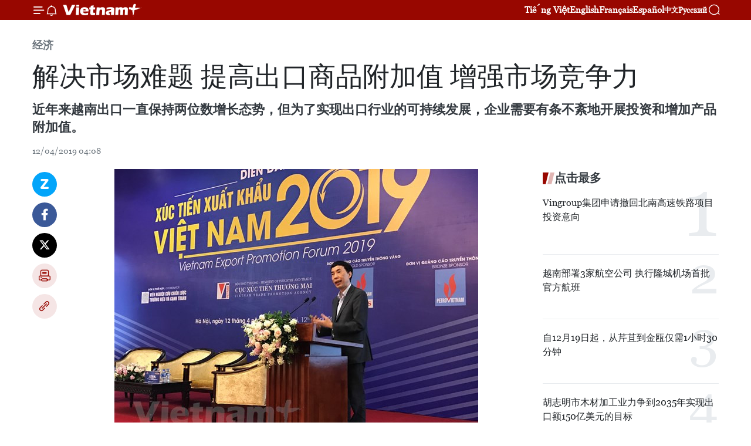

--- FILE ---
content_type: text/html;charset=utf-8
request_url: https://zh.vietnamplus.vn/article-post104501.vnp
body_size: 26379
content:
<!DOCTYPE html> <html lang="zh" class="cn"> <head> <title>解决市场难题 提高出口商品附加值 增强市场竞争力 | Vietnam+ (VietnamPlus)</title> <meta name="description" content="近年来越南出口一直保持两位数增长态势，但为了实现出口行业的可持续发展，企业需要有条不紊地开展投资和增加产品附加值。"/> <meta name="keywords" content="出口,出口活动,出口商品,市场竞争力"/> <meta name="news_keywords" content="出口,出口活动,出口商品,市场竞争力"/> <meta http-equiv="Content-Type" content="text/html; charset=utf-8" /> <meta http-equiv="X-UA-Compatible" content="IE=edge"/> <meta http-equiv="refresh" content="1800" /> <meta name="revisit-after" content="1 days" /> <meta name="viewport" content="width=device-width, initial-scale=1"> <meta http-equiv="content-language" content="vi" /> <meta name="format-detection" content="telephone=no"/> <meta name="format-detection" content="address=no"/> <meta name="apple-mobile-web-app-capable" content="yes"> <meta name="apple-mobile-web-app-status-bar-style" content="black"> <meta name="apple-mobile-web-app-title" content="Vietnam+ (VietnamPlus)"/> <meta name="referrer" content="no-referrer-when-downgrade"/> <link rel="shortcut icon" href="https://media.vietnamplus.vn/assets/web/styles/img/favicon.ico" type="image/x-icon" /> <link rel="preconnect" href="https://media.vietnamplus.vn"/> <link rel="dns-prefetch" href="https://media.vietnamplus.vn"/> <link rel="preconnect" href="//www.google-analytics.com" /> <link rel="preconnect" href="//www.googletagmanager.com" /> <link rel="preconnect" href="//stc.za.zaloapp.com" /> <link rel="preconnect" href="//fonts.googleapis.com" /> <link rel="preconnect" href="//pagead2.googlesyndication.com"/> <link rel="preconnect" href="//tpc.googlesyndication.com"/> <link rel="preconnect" href="//securepubads.g.doubleclick.net"/> <link rel="preconnect" href="//accounts.google.com"/> <link rel="preconnect" href="//adservice.google.com"/> <link rel="preconnect" href="//adservice.google.com.vn"/> <link rel="preconnect" href="//www.googletagservices.com"/> <link rel="preconnect" href="//partner.googleadservices.com"/> <link rel="preconnect" href="//tpc.googlesyndication.com"/> <link rel="preconnect" href="//za.zdn.vn"/> <link rel="preconnect" href="//sp.zalo.me"/> <link rel="preconnect" href="//connect.facebook.net"/> <link rel="preconnect" href="//www.facebook.com"/> <link rel="dns-prefetch" href="//www.google-analytics.com" /> <link rel="dns-prefetch" href="//www.googletagmanager.com" /> <link rel="dns-prefetch" href="//stc.za.zaloapp.com" /> <link rel="dns-prefetch" href="//fonts.googleapis.com" /> <link rel="dns-prefetch" href="//pagead2.googlesyndication.com"/> <link rel="dns-prefetch" href="//tpc.googlesyndication.com"/> <link rel="dns-prefetch" href="//securepubads.g.doubleclick.net"/> <link rel="dns-prefetch" href="//accounts.google.com"/> <link rel="dns-prefetch" href="//adservice.google.com"/> <link rel="dns-prefetch" href="//adservice.google.com.vn"/> <link rel="dns-prefetch" href="//www.googletagservices.com"/> <link rel="dns-prefetch" href="//partner.googleadservices.com"/> <link rel="dns-prefetch" href="//tpc.googlesyndication.com"/> <link rel="dns-prefetch" href="//za.zdn.vn"/> <link rel="dns-prefetch" href="//sp.zalo.me"/> <link rel="dns-prefetch" href="//connect.facebook.net"/> <link rel="dns-prefetch" href="//www.facebook.com"/> <link rel="dns-prefetch" href="//graph.facebook.com"/> <link rel="dns-prefetch" href="//static.xx.fbcdn.net"/> <link rel="dns-prefetch" href="//staticxx.facebook.com"/> <script> var cmsConfig = { domainDesktop: 'https://zh.vietnamplus.vn', domainMobile: 'https://zh.vietnamplus.vn', domainApi: 'https://zh-api.vietnamplus.vn', domainStatic: 'https://media.vietnamplus.vn', domainLog: 'https://zh-log.vietnamplus.vn', googleAnalytics: 'G\-6R6V6RSN83', siteId: 0, pageType: 1, objectId: 104501, adsZone: 367, allowAds: true, adsLazy: true, antiAdblock: true, }; if (window.location.protocol !== 'https:' && window.location.hostname.indexOf('vietnamplus.vn') !== -1) { window.location = 'https://' + window.location.hostname + window.location.pathname + window.location.hash; } var USER_AGENT=window.navigator&&(window.navigator.userAgent||window.navigator.vendor)||window.opera||"",IS_MOBILE=/Android|webOS|iPhone|iPod|BlackBerry|Windows Phone|IEMobile|Mobile Safari|Opera Mini/i.test(USER_AGENT),IS_REDIRECT=!1;function setCookie(e,o,i){var n=new Date,i=(n.setTime(n.getTime()+24*i*60*60*1e3),"expires="+n.toUTCString());document.cookie=e+"="+o+"; "+i+";path=/;"}function getCookie(e){var o=document.cookie.indexOf(e+"="),i=o+e.length+1;return!o&&e!==document.cookie.substring(0,e.length)||-1===o?null:(-1===(e=document.cookie.indexOf(";",i))&&(e=document.cookie.length),unescape(document.cookie.substring(i,e)))}IS_MOBILE&&getCookie("isDesktop")&&(setCookie("isDesktop",1,-1),window.location=window.location.pathname.replace(".amp", ".vnp")+window.location.search,IS_REDIRECT=!0); </script> <script> if(USER_AGENT && USER_AGENT.indexOf("facebot") <= 0 && USER_AGENT.indexOf("facebookexternalhit") <= 0) { var query = ''; var hash = ''; if (window.location.search) query = window.location.search; if (window.location.hash) hash = window.location.hash; var canonicalUrl = 'https://zh.vietnamplus.vn/article-post104501.vnp' + query + hash ; var curUrl = decodeURIComponent(window.location.href); if(!location.port && canonicalUrl.startsWith("http") && curUrl != canonicalUrl){ window.location.replace(canonicalUrl); } } </script> <meta property="fb:pages" content="120834779440" /> <meta property="fb:app_id" content="1960985707489919" /> <meta name="author" content="Vietnam+ (VietnamPlus)" /> <meta name="copyright" content="Copyright © 2026 by Vietnam+ (VietnamPlus)" /> <meta name="RATING" content="GENERAL" /> <meta name="GENERATOR" content="Vietnam+ (VietnamPlus)" /> <meta content="Vietnam+ (VietnamPlus)" itemprop="sourceOrganization" name="source"/> <meta content="news" itemprop="genre" name="medium"/> <meta name="robots" content="noarchive, max-image-preview:large, index, follow" /> <meta name="GOOGLEBOT" content="noarchive, max-image-preview:large, index, follow" /> <link rel="canonical" href="https://zh.vietnamplus.vn/article-post104501.vnp" /> <meta property="og:site_name" content="Vietnam+ (VietnamPlus)"/> <meta property="og:rich_attachment" content="true"/> <meta property="og:type" content="article"/> <meta property="og:url" content="https://zh.vietnamplus.vn/article-post104501.vnp"/> <meta property="og:image" content="https://mediazh.vietnamplus.vn/images/d64b6dba57756e92a2c312b3d69010b758e3cd8b978f44d04eb5933bb5372b437828af93b3687c8aacc31558258a4748a1b6341c0f5b30fb4707241778eb76ff/vtthanh.jpg.webp"/> <meta property="og:image:width" content="1200"/> <meta property="og:image:height" content="630"/> <meta property="og:title" content="解决市场难题 提高出口商品附加值 增强市场竞争力"/> <meta property="og:description" content="近年来越南出口一直保持两位数增长态势，但为了实现出口行业的可持续发展，企业需要有条不紊地开展投资和增加产品附加值。"/> <meta name="twitter:card" value="summary"/> <meta name="twitter:url" content="https://zh.vietnamplus.vn/article-post104501.vnp"/> <meta name="twitter:title" content="解决市场难题 提高出口商品附加值 增强市场竞争力"/> <meta name="twitter:description" content="近年来越南出口一直保持两位数增长态势，但为了实现出口行业的可持续发展，企业需要有条不紊地开展投资和增加产品附加值。"/> <meta name="twitter:image" content="https://mediazh.vietnamplus.vn/images/d64b6dba57756e92a2c312b3d69010b758e3cd8b978f44d04eb5933bb5372b437828af93b3687c8aacc31558258a4748a1b6341c0f5b30fb4707241778eb76ff/vtthanh.jpg.webp"/> <meta name="twitter:site" content="@Vietnam+ (VietnamPlus)"/> <meta name="twitter:creator" content="@Vietnam+ (VietnamPlus)"/> <meta property="article:publisher" content="https://www.facebook.com/VietnamPlus" /> <meta property="article:tag" content="出口,出口活动,出口商品,市场竞争力"/> <meta property="article:section" content="经济" /> <meta property="article:published_time" content="2019-04-12T11:08:00+0700"/> <meta property="article:modified_time" content="2019-11-20T15:52:33+0700"/> <script type="application/ld+json"> { "@context": "http://schema.org", "@type": "Organization", "name": "Vietnam+ (VietnamPlus)", "url": "https://zh.vietnamplus.vn", "logo": "https://media.vietnamplus.vn/assets/web/styles/img/logo.png", "foundingDate": "2008", "founders": [ { "@type": "Person", "name": "Thông tấn xã Việt Nam (TTXVN)" } ], "address": [ { "@type": "PostalAddress", "streetAddress": "Số 05 Lý Thường Kiệt - Hà Nội - Việt Nam", "addressLocality": "Hà Nội City", "addressRegion": "Northeast", "postalCode": "100000", "addressCountry": "VNM" } ], "contactPoint": [ { "@type": "ContactPoint", "telephone": "+84-243-941-1349", "contactType": "customer service" }, { "@type": "ContactPoint", "telephone": "+84-243-941-1348", "contactType": "customer service" } ], "sameAs": [ "https://www.facebook.com/VietnamPlus", "https://www.tiktok.com/@vietnamplus", "https://twitter.com/vietnamplus", "https://www.youtube.com/c/BaoVietnamPlus" ] } </script> <script type="application/ld+json"> { "@context" : "https://schema.org", "@type" : "WebSite", "name": "Vietnam+ (VietnamPlus)", "url": "https://zh.vietnamplus.vn", "alternateName" : "Báo điện tử VIETNAMPLUS, Cơ quan của Thông tấn xã Việt Nam (TTXVN)", "potentialAction": { "@type": "SearchAction", "target": { "@type": "EntryPoint", "urlTemplate": "https://zh.vietnamplus.vn/search/?q={search_term_string}" }, "query-input": "required name=search_term_string" } } </script> <script type="application/ld+json"> { "@context":"http://schema.org", "@type":"BreadcrumbList", "itemListElement":[ { "@type":"ListItem", "position":1, "item":{ "@id":"https://zh.vietnamplus.vn/business/", "name":"经济" } } ] } </script> <script type="application/ld+json"> { "@context": "http://schema.org", "@type": "NewsArticle", "mainEntityOfPage":{ "@type":"WebPage", "@id":"https://zh.vietnamplus.vn/article-post104501.vnp" }, "headline": "解决市场难题 提高出口商品附加值 增强市场竞争力", "description": "近年来越南出口一直保持两位数增长态势，但为了实现出口行业的可持续发展，企业需要有条不紊地开展投资和增加产品附加值。", "image": { "@type": "ImageObject", "url": "https://mediazh.vietnamplus.vn/images/d64b6dba57756e92a2c312b3d69010b758e3cd8b978f44d04eb5933bb5372b437828af93b3687c8aacc31558258a4748a1b6341c0f5b30fb4707241778eb76ff/vtthanh.jpg.webp", "width" : 1200, "height" : 675 }, "datePublished": "2019-04-12T11:08:00+0700", "dateModified": "2019-11-20T15:52:33+0700", "author": { "@type": "Person", "name": "" }, "publisher": { "@type": "Organization", "name": "Vietnam+ (VietnamPlus)", "logo": { "@type": "ImageObject", "url": "https://media.vietnamplus.vn/assets/web/styles/img/logo.png" } } } </script> <link rel="preload" href="https://media.vietnamplus.vn/assets/web/styles/css/main.min-1.0.14.css" as="style"> <link rel="preload" href="https://media.vietnamplus.vn/assets/web/js/main.min-1.0.33.js" as="script"> <link rel="preload" href="https://media.vietnamplus.vn/assets/web/js/detail.min-1.0.15.js" as="script"> <link rel="preload" href="https://common.mcms.one/assets/styles/css/vietnamplus-1.0.0.css" as="style"> <link rel="stylesheet" href="https://common.mcms.one/assets/styles/css/vietnamplus-1.0.0.css"> <link id="cms-style" rel="stylesheet" href="https://media.vietnamplus.vn/assets/web/styles/css/main.min-1.0.14.css"> <script type="text/javascript"> var _metaOgUrl = 'https://zh.vietnamplus.vn/article-post104501.vnp'; var page_title = document.title; var tracked_url = window.location.pathname + window.location.search + window.location.hash; var cate_path = 'business'; if (cate_path.length > 0) { tracked_url = "/" + cate_path + tracked_url; } </script> <script async="" src="https://www.googletagmanager.com/gtag/js?id=G-6R6V6RSN83"></script> <script> window.dataLayer = window.dataLayer || []; function gtag(){dataLayer.push(arguments);} gtag('js', new Date()); gtag('config', 'G-6R6V6RSN83', {page_path: tracked_url}); </script> <script>window.dataLayer = window.dataLayer || [];dataLayer.push({'pageCategory': '/business'});</script> <script> window.dataLayer = window.dataLayer || []; dataLayer.push({ 'event': 'Pageview', 'articleId': '104501', 'articleTitle': '解决市场难题 提高出口商品附加值 增强市场竞争力', 'articleCategory': '经济', 'articleAlowAds': true, 'articleType': 'detail', 'articleTags': '出口,出口活动,出口商品,市场竞争力', 'articlePublishDate': '2019-04-12T11:08:00+0700', 'articleThumbnail': 'https://mediazh.vietnamplus.vn/images/d64b6dba57756e92a2c312b3d69010b758e3cd8b978f44d04eb5933bb5372b437828af93b3687c8aacc31558258a4748a1b6341c0f5b30fb4707241778eb76ff/vtthanh.jpg.webp', 'articleShortUrl': 'https://zh.vietnamplus.vn/article-post104501.vnp', 'articleFullUrl': 'https://zh.vietnamplus.vn/article-post104501.vnp', }); </script> <script type='text/javascript'> gtag('event', 'article_page',{ 'articleId': '104501', 'articleTitle': '解决市场难题 提高出口商品附加值 增强市场竞争力', 'articleCategory': '经济', 'articleAlowAds': true, 'articleType': 'detail', 'articleTags': '出口,出口活动,出口商品,市场竞争力', 'articlePublishDate': '2019-04-12T11:08:00+0700', 'articleThumbnail': 'https://mediazh.vietnamplus.vn/images/d64b6dba57756e92a2c312b3d69010b758e3cd8b978f44d04eb5933bb5372b437828af93b3687c8aacc31558258a4748a1b6341c0f5b30fb4707241778eb76ff/vtthanh.jpg.webp', 'articleShortUrl': 'https://zh.vietnamplus.vn/article-post104501.vnp', 'articleFullUrl': 'https://zh.vietnamplus.vn/article-post104501.vnp', }); </script> <script>(function(w,d,s,l,i){w[l]=w[l]||[];w[l].push({'gtm.start': new Date().getTime(),event:'gtm.js'});var f=d.getElementsByTagName(s)[0], j=d.createElement(s),dl=l!='dataLayer'?'&l='+l:'';j.async=true;j.src= 'https://www.googletagmanager.com/gtm.js?id='+i+dl;f.parentNode.insertBefore(j,f); })(window,document,'script','dataLayer','GTM-5WM58F3N');</script> <script type="text/javascript"> !function(){"use strict";function e(e){var t=!(arguments.length>1&&void 0!==arguments[1])||arguments[1],c=document.createElement("script");c.src=e,t?c.type="module":(c.async=!0,c.type="text/javascript",c.setAttribute("nomodule",""));var n=document.getElementsByTagName("script")[0];n.parentNode.insertBefore(c,n)}!function(t,c){!function(t,c,n){var a,o,r;n.accountId=c,null!==(a=t.marfeel)&&void 0!==a||(t.marfeel={}),null!==(o=(r=t.marfeel).cmd)&&void 0!==o||(r.cmd=[]),t.marfeel.config=n;var i="https://sdk.mrf.io/statics";e("".concat(i,"/marfeel-sdk.js?id=").concat(c),!0),e("".concat(i,"/marfeel-sdk.es5.js?id=").concat(c),!1)}(t,c,arguments.length>2&&void 0!==arguments[2]?arguments[2]:{})}(window,2272,{} )}(); </script> <script async src="https://sp.zalo.me/plugins/sdk.js"></script> </head> <body class="detail-page"> <div id="sdaWeb_SdaMasthead" class="rennab rennab-top" data-platform="1" data-position="Web_SdaMasthead"> </div> <header class=" site-header"> <div class="sticky"> <div class="container"> <i class="ic-menu"></i> <i class="ic-bell"></i> <div id="header-news" class="pick-news hidden" data-source="header-latest-news"></div> <a class="small-logo" href="/" title="Vietnam+ (VietnamPlus)">Vietnam+ (VietnamPlus)</a> <ul class="menu"> <li> <a href="https://www.vietnamplus.vn" title="Tiếng Việt" target="_blank">Tiếng Việt</a> </li> <li> <a href="https://en.vietnamplus.vn" title="English" target="_blank" rel="nofollow">English</a> </li> <li> <a href="https://fr.vietnamplus.vn" title="Français" target="_blank" rel="nofollow">Français</a> </li> <li> <a href="https://es.vietnamplus.vn" title="Español" target="_blank" rel="nofollow">Español</a> </li> <li> <a href="https://zh.vietnamplus.vn" title="中文" target="_blank" rel="nofollow">中文</a> </li> <li> <a href="https://ru.vietnamplus.vn" title="Русский" target="_blank" rel="nofollow">Русский</a> </li> </ul> <div class="search-wrapper"> <i class="ic-search"></i> <input type="text" class="search txtsearch" placeholder="关键词"> </div> </div> </div> </header> <div class="site-body"> <div id="sdaWeb_SdaBackground" class="rennab " data-platform="1" data-position="Web_SdaBackground"> </div> <div class="container"> <div class="breadcrumb breadcrumb-detail"> <h2 class="main"> <a href="https://zh.vietnamplus.vn/business/" title="经济" class="active">经济</a> </h2> </div> <div id="sdaWeb_SdaTop" class="rennab " data-platform="1" data-position="Web_SdaTop"> </div> <div class="article"> <h1 class="article__title cms-title "> 解决市场难题 提高出口商品附加值 增强市场竞争力 </h1> <div class="article__sapo cms-desc"> 近年来越南出口一直保持两位数增长态势，但为了实现出口行业的可持续发展，企业需要有条不紊地开展投资和增加产品附加值。 </div> <div id="sdaWeb_SdaArticleAfterSapo" class="rennab " data-platform="1" data-position="Web_SdaArticleAfterSapo"> </div> <div class="article__meta"> <time class="time" datetime="2019-04-12T11:08:00+0700" data-time="1555042080" data-friendly="false">2019年04月12日星期五 11:08</time> <meta class="cms-date" itemprop="datePublished" content="2019-04-12T11:08:00+0700"> </div> <div class="col"> <div class="main-col content-col"> <div class="article__body zce-content-body cms-body" itemprop="articleBody"> <div class="social-pin sticky article__social"> <a href="javascript:void(0);" class="zl zalo-share-button" title="Zalo" data-href="https://zh.vietnamplus.vn/article-post104501.vnp" data-oaid="4486284411240520426" data-layout="1" data-color="blue" data-customize="true">Zalo</a> <a href="javascript:void(0);" class="item fb" data-href="https://zh.vietnamplus.vn/article-post104501.vnp" data-rel="facebook" title="Facebook">Facebook</a> <a href="javascript:void(0);" class="item tw" data-href="https://zh.vietnamplus.vn/article-post104501.vnp" data-rel="twitter" title="Twitter">Twitter</a> <a href="javascript:void(0);" class="bookmark sendbookmark hidden" onclick="ME.sendBookmark(this, 104501);" data-id="104501" title="收藏">收藏</a> <a href="javascript:void(0);" class="print sendprint" title="Print" data-href="/print-104501.html">打印</a> <a href="javascript:void(0);" class="item link" data-href="https://zh.vietnamplus.vn/article-post104501.vnp" data-rel="copy" title="Copy link">Copy link</a> </div> <div class="article-photo"> <a href="/Uploaded_ZH/lynn/2019_11_08/vtthanh.jpg" rel="nofollow" target="_blank"><img alt="解决市场难题 提高出口商品附加值 增强市场竞争力 ảnh 1" src="[data-uri]" class="lazyload cms-photo" data-large-src="https://mediazh.vietnamplus.vn/images/0270f1f1e01d9af365452aa5421fef270227d2946b43d56001ddd956f4ba23aa99db799b7aacd94f8cbbd9a3cc689920/vtthanh.jpg" data-src="https://mediazh.vietnamplus.vn/images/96ffd5bee16f5c3e10e13684daa7101a47027ff3dc55bbe1dc329abb2887d7a8a5d5669281218ab89823f2c70a5cee55/vtthanh.jpg" title="解决市场难题 提高出口商品附加值 增强市场竞争力 ảnh 1"></a><span>&nbsp; 与会代表在4月12日举行的出口论坛上发表讲话。图自Vietnamplus<br></span>
</div>
<p>越通社河内4月12日—— 近年来越南出口一直保持两位数增长态势， <ins cite="mailto:huanghemeng" datetime="2019-11-08T10:32">但为了实现出口行业的</ins>可持续发展，企业需要有条不紊地开展投资和增加产品附加值。 <del cite="mailto:huanghemeng" datetime="2019-11-08T10:47"></del></p>
<p> <del cite="mailto:huanghemeng" datetime="2019-11-08T10:47"></del><strong>做好市场调查研究</strong></p>
<p>有机茶生产企业的经理范明德表示，要想在欧洲市场取得成功，企业本身必须努力争取多年才能吸引客户。</p>
<p>范明德分享说，由于担心农药残留或产品质量 <ins cite="mailto:huanghemeng" datetime="2019-11-08T10:38">达不到</ins>欧洲标准，欧洲市场 <ins cite="mailto:huanghemeng" datetime="2019-11-08T10:38">刚开始</ins> <ins cite="mailto:huanghemeng" datetime="2019-11-08T10:39">时</ins>对越南茶产品的印象不深。<br><br></p>
<div class="article-photo"> <a href="/Uploaded_ZH/lynn/2019_11_08/xk.jpg" rel="nofollow" target="_blank"><img alt="解决市场难题 提高出口商品附加值 增强市场竞争力 ảnh 2" src="[data-uri]" class="lazyload cms-photo" data-large-src="https://mediazh.vietnamplus.vn/images/0270f1f1e01d9af365452aa5421fef270227d2946b43d56001ddd956f4ba23aa4917a62cc5c4c9c67fd5ba535e13483c/xk.jpg" data-src="https://mediazh.vietnamplus.vn/images/96ffd5bee16f5c3e10e13684daa7101a47027ff3dc55bbe1dc329abb2887d7a807d4e2638028b33482c911da33733856/xk.jpg" title="解决市场难题 提高出口商品附加值 增强市场竞争力 ảnh 2"></a><span>向顾客介绍产品。图自Vietnamplus <br></span>
</div>
<div class="sda_middle"> <div id="sdaWeb_SdaArticleMiddle" class="rennab fyi" data-platform="1" data-position="Web_SdaArticleMiddle"> </div>
</div>
<p>因此，为了改变这种观念，一方面，企业要付出了巨大努力来提高产品质量，另一方面，必须坚持不懈地将有机产品直接推荐给伙伴，让他们充分了解到产品的特点和 <ins cite="mailto:huanghemeng" datetime="2019-11-08T10:39">优点</ins>，进而逐步进入这个市场。</p>
<p>范明德强调，“首先，我们必须了解市场，我们不能以为自己的产品好，客户就会主动找上门来。”</p>
<p>河南省玉洞藤制品出口公司代表表示，自2008年以来，该公司利用电子商务来促进出口和开拓市场。</p>
<p>根据他的经验，如果想在高端市场上销售商品，须认真地学习并不断提高产品质量，以维护自己在客户中的声誉。</p>
<p>实际上，并非所有企业都知道如何开展市场研究，尤其是在国外市场。</p>
<p>越南手工艺协会（VIETCRAFT）副会长兼秘书长黎伯玉认为，许多出口中小型企业仍然缺乏专业性。</p>
<p>甚至，许多企业也不敢投资于生产新产品。因此，除了政府的支持外，企业自身也应该考虑这是一个共同的平台，应携手实现共 <ins cite="mailto:huanghemeng" datetime="2019-11-08T10:42">同</ins>发展。</p>
<div class="sda_middle"> <div id="sdaWeb_SdaArticleMiddle1" class="rennab fyi" data-platform="1" data-position="Web_SdaArticleMiddle1"> </div>
</div>
<p><strong>迈向可持续增长</strong></p>
<p>根据工贸部的统计，2018年越南贸易进出口总额达4800亿美元。值得注意的是，贸易盈余 <ins cite="mailto:huanghemeng" datetime="2019-11-08T10:42">额</ins>达68亿美元，是2017年的2.2倍。</p>
<div class="article-photo"> <a href="/Uploaded_ZH/lynn/2019_11_08/ttxvnche_bien_thuy_san_1.jpg" rel="nofollow" target="_blank"><img alt="解决市场难题 提高出口商品附加值 增强市场竞争力 ảnh 3" src="[data-uri]" class="lazyload cms-photo" data-large-src="https://mediazh.vietnamplus.vn/images/0270f1f1e01d9af365452aa5421fef270227d2946b43d56001ddd956f4ba23aa579985e62a34a4927b2d89b5201d7d4bc6e70bd7ceeccd827226113a8f433af6/ttxvnche_bien_thuy_san_1.jpg" data-src="https://mediazh.vietnamplus.vn/images/96ffd5bee16f5c3e10e13684daa7101a47027ff3dc55bbe1dc329abb2887d7a8a6e94bf6484d0133432393bb5a66ad3579e2ddd693c484b8a2da6571084318e0/ttxvnche_bien_thuy_san_1.jpg" title="解决市场难题 提高出口商品附加值 增强市场竞争力 ảnh 3"></a><span>附图 图自互联网</span>
</div>
<p>瑞士驻越南大使馆合作办事处副主任乔纳斯·格兰德（Jonas Grunder）表示，中小企业在进入外国市场时仍面临关税壁垒和质量要求等问题。为在市场上站稳脚跟，企业必须关注可持续性标准，因为当今的消费者需要了解产品的生产条件及过程。</p>
<p>乔纳斯·格兰德分享说，生态环境是企业需要实现的一个标准，企业必须知道这一点才能成功出口。</p>
<p>工贸部贸易进出口局副局长陈青海对可持续性因素给予 <ins cite="mailto:huanghemeng" datetime="2019-11-08T10:43">了</ins>更多关注。根据他的 <ins cite="mailto:huanghemeng" datetime="2019-11-08T10:43">预测</ins>， <ins cite="mailto:huanghemeng" datetime="2019-11-08T10:43">今后</ins>，出口额可能不会像以前那样强劲增长，但产品附加值将不断提高，质量 <ins cite="mailto:huanghemeng" datetime="2019-11-08T10:43">将</ins>不断改善。</p>
<div class="sda_middle"> <div id="sdaWeb_SdaArticleMiddle2" class="rennab fyi" data-platform="1" data-position="Web_SdaArticleMiddle2"> </div>
</div>
<p>陈青海补充说：“下一个阶段 <ins cite="mailto:huanghemeng" datetime="2019-11-08T10:44">的目标</ins>，出口不会 <ins cite="mailto:huanghemeng" datetime="2019-11-08T10:44">以</ins>牺牲环境来换取 <ins cite="mailto:huanghemeng" datetime="2019-11-08T10:44">经济的</ins>增长。”</p>
<p><em></em>对于市场开发问题，越南贸易促进局局长武伯富表示，除了举办展览活动外， <ins cite="mailto:huanghemeng" datetime="2019-11-08T10:45">今后</ins>，该局将举办 <ins cite="mailto:huanghemeng" datetime="2019-11-08T10:45">多种</ins>产品市场对接活动、市场信息咨询活动，尤其是将国内外伙伴 <ins cite="mailto:huanghemeng" datetime="2019-11-08T10:46">对接</ins>起来，同时充分利用越南所参与的各项自由贸易协定，以提高出口价值，朝着可持续方向发展。（完）</p> <div class="article__source"> <div class="source"> <span class="name">越通社</span> </div> </div> <div id="sdaWeb_SdaArticleAfterBody" class="rennab " data-platform="1" data-position="Web_SdaArticleAfterBody"> </div> </div> <div class="article__tag"> <a class="active" href="https://zh.vietnamplus.vn/tag/出口-tag223.vnp" title="出口">#出口</a> <a class="active" href="https://zh.vietnamplus.vn/tag/出口活动-tag11375.vnp" title="出口活动">#出口活动</a> <a class="" href="https://zh.vietnamplus.vn/tag/出口商品-tag10580.vnp" title="出口商品">#出口商品</a> <a class="" href="https://zh.vietnamplus.vn/tag.vnp?q=市场竞争力" title="市场竞争力">#市场竞争力</a> </div> <div id="sdaWeb_SdaArticleAfterTag" class="rennab " data-platform="1" data-position="Web_SdaArticleAfterTag"> </div> <div class="wrap-social"> <div class="social-pin article__social"> <a href="javascript:void(0);" class="zl zalo-share-button" title="Zalo" data-href="https://zh.vietnamplus.vn/article-post104501.vnp" data-oaid="4486284411240520426" data-layout="1" data-color="blue" data-customize="true">Zalo</a> <a href="javascript:void(0);" class="item fb" data-href="https://zh.vietnamplus.vn/article-post104501.vnp" data-rel="facebook" title="Facebook">Facebook</a> <a href="javascript:void(0);" class="item tw" data-href="https://zh.vietnamplus.vn/article-post104501.vnp" data-rel="twitter" title="Twitter">Twitter</a> <a href="javascript:void(0);" class="bookmark sendbookmark hidden" onclick="ME.sendBookmark(this, 104501);" data-id="104501" title="收藏">收藏</a> <a href="javascript:void(0);" class="print sendprint" title="Print" data-href="/print-104501.html">打印</a> <a href="javascript:void(0);" class="item link" data-href="https://zh.vietnamplus.vn/article-post104501.vnp" data-rel="copy" title="Copy link">Copy link</a> </div> <a href="https://news.google.com/publications/CAAqBwgKMN-18wowlLWFAw?hl=vi&gl=VN&ceid=VN%3Avi" class="google-news" target="_blank" title="Google News">关注 VietnamPlus</a> </div> <div id="sdaWeb_SdaArticleAfterBody1" class="rennab " data-platform="1" data-position="Web_SdaArticleAfterBody1"> </div> <div id="sdaWeb_SdaArticleAfterBody2" class="rennab " data-platform="1" data-position="Web_SdaArticleAfterBody2"> </div> <div class="box-related-news"> <h3 class="box-heading"> <span class="title">相关新闻</span> </h3> <div class="box-content" data-source="related-news"> <article class="story"> <figure class="story__thumb"> <a class="cms-link" href="https://zh.vietnamplus.vn/article-post93521.vnp" title="瞄准潜在市场 促进大米出口"> <img class="lazyload" src="[data-uri]" data-src="https://mediazh.vietnamplus.vn/images/6a207130380a6995adc232b70938d3a73836923c87a85077d93387518364f3a22babead0d17e47e66332b5865524a6ab46fbbc22a7243f7f99470c82d230a6f1316a30945751280a8de64327afc1b74a/xuatkhaugao180703.jpg.webp" data-srcset="https://mediazh.vietnamplus.vn/images/6a207130380a6995adc232b70938d3a73836923c87a85077d93387518364f3a22babead0d17e47e66332b5865524a6ab46fbbc22a7243f7f99470c82d230a6f1316a30945751280a8de64327afc1b74a/xuatkhaugao180703.jpg.webp 1x, https://mediazh.vietnamplus.vn/images/c0b508db472e6bb0e68a748ea188e0683836923c87a85077d93387518364f3a22babead0d17e47e66332b5865524a6ab46fbbc22a7243f7f99470c82d230a6f1316a30945751280a8de64327afc1b74a/xuatkhaugao180703.jpg.webp 2x" alt="瞄准潜在市场 促进大米出口"> <noscript><img src="https://mediazh.vietnamplus.vn/images/6a207130380a6995adc232b70938d3a73836923c87a85077d93387518364f3a22babead0d17e47e66332b5865524a6ab46fbbc22a7243f7f99470c82d230a6f1316a30945751280a8de64327afc1b74a/xuatkhaugao180703.jpg.webp" srcset="https://mediazh.vietnamplus.vn/images/6a207130380a6995adc232b70938d3a73836923c87a85077d93387518364f3a22babead0d17e47e66332b5865524a6ab46fbbc22a7243f7f99470c82d230a6f1316a30945751280a8de64327afc1b74a/xuatkhaugao180703.jpg.webp 1x, https://mediazh.vietnamplus.vn/images/c0b508db472e6bb0e68a748ea188e0683836923c87a85077d93387518364f3a22babead0d17e47e66332b5865524a6ab46fbbc22a7243f7f99470c82d230a6f1316a30945751280a8de64327afc1b74a/xuatkhaugao180703.jpg.webp 2x" alt="瞄准潜在市场 促进大米出口" class="image-fallback"></noscript> </a> </figure> <h2 class="story__heading" data-tracking="93521"> <a class=" cms-link" href="https://zh.vietnamplus.vn/article-post93521.vnp" title="瞄准潜在市场 促进大米出口"> 瞄准潜在市场 促进大米出口 </a> </h2> <time class="time" datetime="2019-03-21T14:32:00+0700" data-time="1553153520"> 21/03/2019 14:32 </time> <div class="story__summary story__shorten"> 越南政府总理最近已作出有关寻找大米出口市场，促进大米销售的指示。为落实政府总理的指示，越南工贸部已多措并举协助企业开拓市场。工贸部进出口局副局长陈青海就相关问题接受越通社记者采访。 </div> </article> <article class="story"> <figure class="story__thumb"> <a class="cms-link" href="https://zh.vietnamplus.vn/article-post93530.vnp" title="多措并举提升越南咖啡价值"> <img class="lazyload" src="[data-uri]" data-src="https://mediazh.vietnamplus.vn/images/6a207130380a6995adc232b70938d3a73836923c87a85077d93387518364f3a2d68b6806850e19023826472c247a81e0efb69840c747abb47b4ae8742117651e/caphe_daklak1.jpg.webp" data-srcset="https://mediazh.vietnamplus.vn/images/6a207130380a6995adc232b70938d3a73836923c87a85077d93387518364f3a2d68b6806850e19023826472c247a81e0efb69840c747abb47b4ae8742117651e/caphe_daklak1.jpg.webp 1x, https://mediazh.vietnamplus.vn/images/c0b508db472e6bb0e68a748ea188e0683836923c87a85077d93387518364f3a2d68b6806850e19023826472c247a81e0efb69840c747abb47b4ae8742117651e/caphe_daklak1.jpg.webp 2x" alt="多措并举提升越南咖啡价值"> <noscript><img src="https://mediazh.vietnamplus.vn/images/6a207130380a6995adc232b70938d3a73836923c87a85077d93387518364f3a2d68b6806850e19023826472c247a81e0efb69840c747abb47b4ae8742117651e/caphe_daklak1.jpg.webp" srcset="https://mediazh.vietnamplus.vn/images/6a207130380a6995adc232b70938d3a73836923c87a85077d93387518364f3a2d68b6806850e19023826472c247a81e0efb69840c747abb47b4ae8742117651e/caphe_daklak1.jpg.webp 1x, https://mediazh.vietnamplus.vn/images/c0b508db472e6bb0e68a748ea188e0683836923c87a85077d93387518364f3a2d68b6806850e19023826472c247a81e0efb69840c747abb47b4ae8742117651e/caphe_daklak1.jpg.webp 2x" alt="多措并举提升越南咖啡价值" class="image-fallback"></noscript> </a> </figure> <h2 class="story__heading" data-tracking="93530"> <a class=" cms-link" href="https://zh.vietnamplus.vn/article-post93530.vnp" title="多措并举提升越南咖啡价值"> 多措并举提升越南咖啡价值 </a> </h2> <time class="time" datetime="2019-03-21T15:50:00+0700" data-time="1553158200"> 21/03/2019 15:50 </time> <div class="story__summary story__shorten"> 每年越南咖啡出口量达150万吨，但出口的咖啡主要为咖啡豆，占90%，因此收回的利润比不上出口量。这是越南咖啡产业的弱点，农业与农村发展部门正努力解决这一弱点，从而提高越南咖啡质量和附加值。 </div> </article> <article class="story"> <figure class="story__thumb"> <a class="cms-link" href="https://zh.vietnamplus.vn/article-post93722.vnp" title="推动越南与澳大利亚经济合作"> <img class="lazyload" src="[data-uri]" data-src="https://mediazh.vietnamplus.vn/images/6a207130380a6995adc232b70938d3a73836923c87a85077d93387518364f3a25b0c20e6905beecb15e9f808ec76b5f6ff727c73236498771cbdce4c4fa48cc1/australia26319.jpg.webp" data-srcset="https://mediazh.vietnamplus.vn/images/6a207130380a6995adc232b70938d3a73836923c87a85077d93387518364f3a25b0c20e6905beecb15e9f808ec76b5f6ff727c73236498771cbdce4c4fa48cc1/australia26319.jpg.webp 1x, https://mediazh.vietnamplus.vn/images/c0b508db472e6bb0e68a748ea188e0683836923c87a85077d93387518364f3a25b0c20e6905beecb15e9f808ec76b5f6ff727c73236498771cbdce4c4fa48cc1/australia26319.jpg.webp 2x" alt="推动越南与澳大利亚经济合作"> <noscript><img src="https://mediazh.vietnamplus.vn/images/6a207130380a6995adc232b70938d3a73836923c87a85077d93387518364f3a25b0c20e6905beecb15e9f808ec76b5f6ff727c73236498771cbdce4c4fa48cc1/australia26319.jpg.webp" srcset="https://mediazh.vietnamplus.vn/images/6a207130380a6995adc232b70938d3a73836923c87a85077d93387518364f3a25b0c20e6905beecb15e9f808ec76b5f6ff727c73236498771cbdce4c4fa48cc1/australia26319.jpg.webp 1x, https://mediazh.vietnamplus.vn/images/c0b508db472e6bb0e68a748ea188e0683836923c87a85077d93387518364f3a25b0c20e6905beecb15e9f808ec76b5f6ff727c73236498771cbdce4c4fa48cc1/australia26319.jpg.webp 2x" alt="推动越南与澳大利亚经济合作" class="image-fallback"></noscript> </a> </figure> <h2 class="story__heading" data-tracking="93722"> <a class=" cms-link" href="https://zh.vietnamplus.vn/article-post93722.vnp" title="推动越南与澳大利亚经济合作"> 推动越南与澳大利亚经济合作 </a> </h2> <time class="time" datetime="2019-03-26T09:26:00+0700" data-time="1553567160"> 26/03/2019 09:26 </time> <div class="story__summary story__shorten"> 3月25日，由越共中央委员、昆嵩省人民议会主席阮文雄为首的薄辽、高平、昆嵩和广宁4省领导代表团已对澳大利亚维多利亚州进行工作访问。 </div> </article> <article class="story"> <figure class="story__thumb"> <a class="cms-link" href="https://zh.vietnamplus.vn/article-post93789.vnp" title="越南国会与各国议会联盟发展友好合作关系"> <img class="lazyload" src="[data-uri]" data-src="https://mediazh.vietnamplus.vn/images/6a207130380a6995adc232b70938d3a73836923c87a85077d93387518364f3a2a64c81c336ec9232ee44456f29569ab6f89ac786c51a77719012b16f7df83ec2/2603_kim_nngan.jpg.webp" data-srcset="https://mediazh.vietnamplus.vn/images/6a207130380a6995adc232b70938d3a73836923c87a85077d93387518364f3a2a64c81c336ec9232ee44456f29569ab6f89ac786c51a77719012b16f7df83ec2/2603_kim_nngan.jpg.webp 1x, https://mediazh.vietnamplus.vn/images/c0b508db472e6bb0e68a748ea188e0683836923c87a85077d93387518364f3a2a64c81c336ec9232ee44456f29569ab6f89ac786c51a77719012b16f7df83ec2/2603_kim_nngan.jpg.webp 2x" alt="越南国会与各国议会联盟发展友好合作关系"> <noscript><img src="https://mediazh.vietnamplus.vn/images/6a207130380a6995adc232b70938d3a73836923c87a85077d93387518364f3a2a64c81c336ec9232ee44456f29569ab6f89ac786c51a77719012b16f7df83ec2/2603_kim_nngan.jpg.webp" srcset="https://mediazh.vietnamplus.vn/images/6a207130380a6995adc232b70938d3a73836923c87a85077d93387518364f3a2a64c81c336ec9232ee44456f29569ab6f89ac786c51a77719012b16f7df83ec2/2603_kim_nngan.jpg.webp 1x, https://mediazh.vietnamplus.vn/images/c0b508db472e6bb0e68a748ea188e0683836923c87a85077d93387518364f3a2a64c81c336ec9232ee44456f29569ab6f89ac786c51a77719012b16f7df83ec2/2603_kim_nngan.jpg.webp 2x" alt="越南国会与各国议会联盟发展友好合作关系" class="image-fallback"></noscript> </a> </figure> <h2 class="story__heading" data-tracking="93789"> <a class=" cms-link" href="https://zh.vietnamplus.vn/article-post93789.vnp" title="越南国会与各国议会联盟发展友好合作关系"> 越南国会与各国议会联盟发展友好合作关系 </a> </h2> <time class="time" datetime="2019-03-27T14:42:00+0700" data-time="1553672520"> 27/03/2019 14:42 </time> <div class="story__summary story__shorten"> 应摩洛哥众议院议长哈比博·马勒克、法国国民议会议长理查德·费朗和欧洲议会议长安东尼奥·塔亚尼的邀请，越南国会主席阮氏金银率领越南国会高级代表团分别对摩洛哥和法国进行正式访问，同欧洲议会举行工作会谈。 </div> </article> <article class="story"> <figure class="story__thumb"> <a class="cms-link" href="https://zh.vietnamplus.vn/article-post93872.vnp" title="促进越南农产品对中国市场的正贸出口"> <img class="lazyload" src="[data-uri]" data-src="https://mediazh.vietnamplus.vn/images/6a207130380a6995adc232b70938d3a73836923c87a85077d93387518364f3a2cb29223ed2bbc2aef3e9dd39f24edb466c6692908348b435481da7b080fbb421316a30945751280a8de64327afc1b74a/ttxvn2803thuy_san.jpg.webp" data-srcset="https://mediazh.vietnamplus.vn/images/6a207130380a6995adc232b70938d3a73836923c87a85077d93387518364f3a2cb29223ed2bbc2aef3e9dd39f24edb466c6692908348b435481da7b080fbb421316a30945751280a8de64327afc1b74a/ttxvn2803thuy_san.jpg.webp 1x, https://mediazh.vietnamplus.vn/images/c0b508db472e6bb0e68a748ea188e0683836923c87a85077d93387518364f3a2cb29223ed2bbc2aef3e9dd39f24edb466c6692908348b435481da7b080fbb421316a30945751280a8de64327afc1b74a/ttxvn2803thuy_san.jpg.webp 2x" alt="促进越南农产品对中国市场的正贸出口"> <noscript><img src="https://mediazh.vietnamplus.vn/images/6a207130380a6995adc232b70938d3a73836923c87a85077d93387518364f3a2cb29223ed2bbc2aef3e9dd39f24edb466c6692908348b435481da7b080fbb421316a30945751280a8de64327afc1b74a/ttxvn2803thuy_san.jpg.webp" srcset="https://mediazh.vietnamplus.vn/images/6a207130380a6995adc232b70938d3a73836923c87a85077d93387518364f3a2cb29223ed2bbc2aef3e9dd39f24edb466c6692908348b435481da7b080fbb421316a30945751280a8de64327afc1b74a/ttxvn2803thuy_san.jpg.webp 1x, https://mediazh.vietnamplus.vn/images/c0b508db472e6bb0e68a748ea188e0683836923c87a85077d93387518364f3a2cb29223ed2bbc2aef3e9dd39f24edb466c6692908348b435481da7b080fbb421316a30945751280a8de64327afc1b74a/ttxvn2803thuy_san.jpg.webp 2x" alt="促进越南农产品对中国市场的正贸出口" class="image-fallback"></noscript> </a> </figure> <h2 class="story__heading" data-tracking="93872"> <a class=" cms-link" href="https://zh.vietnamplus.vn/article-post93872.vnp" title="促进越南农产品对中国市场的正贸出口"> 促进越南农产品对中国市场的正贸出口 </a> </h2> <time class="time" datetime="2019-03-29T09:47:00+0700" data-time="1553827620"> 29/03/2019 09:47 </time> <div class="story__summary story__shorten"> 3月28日，“对中国市场的正贸出口”研讨会在胡志明市举行，近200家农水产企业的代表出席。 </div> </article> <article class="story"> <figure class="story__thumb"> <a class="cms-link" href="https://zh.vietnamplus.vn/article-post93888.vnp" title="越南钢材出口增速回升"> <img class="lazyload" src="[data-uri]" data-src="https://mediazh.vietnamplus.vn/images/6a207130380a6995adc232b70938d3a73836923c87a85077d93387518364f3a22d269ca971ded80dd4f2bd0c58ada0f305303ebc3331fecd92c51c814d13014903551669b177c7362db73af5d24386b4a0942a9a568fc9b0ca3257ded2e32d14/vlxdorg_thep_Viet_Nam_bi_My_danh_thue.jpg.webp" data-srcset="https://mediazh.vietnamplus.vn/images/6a207130380a6995adc232b70938d3a73836923c87a85077d93387518364f3a22d269ca971ded80dd4f2bd0c58ada0f305303ebc3331fecd92c51c814d13014903551669b177c7362db73af5d24386b4a0942a9a568fc9b0ca3257ded2e32d14/vlxdorg_thep_Viet_Nam_bi_My_danh_thue.jpg.webp 1x, https://mediazh.vietnamplus.vn/images/c0b508db472e6bb0e68a748ea188e0683836923c87a85077d93387518364f3a22d269ca971ded80dd4f2bd0c58ada0f305303ebc3331fecd92c51c814d13014903551669b177c7362db73af5d24386b4a0942a9a568fc9b0ca3257ded2e32d14/vlxdorg_thep_Viet_Nam_bi_My_danh_thue.jpg.webp 2x" alt="越南钢材出口增速回升"> <noscript><img src="https://mediazh.vietnamplus.vn/images/6a207130380a6995adc232b70938d3a73836923c87a85077d93387518364f3a22d269ca971ded80dd4f2bd0c58ada0f305303ebc3331fecd92c51c814d13014903551669b177c7362db73af5d24386b4a0942a9a568fc9b0ca3257ded2e32d14/vlxdorg_thep_Viet_Nam_bi_My_danh_thue.jpg.webp" srcset="https://mediazh.vietnamplus.vn/images/6a207130380a6995adc232b70938d3a73836923c87a85077d93387518364f3a22d269ca971ded80dd4f2bd0c58ada0f305303ebc3331fecd92c51c814d13014903551669b177c7362db73af5d24386b4a0942a9a568fc9b0ca3257ded2e32d14/vlxdorg_thep_Viet_Nam_bi_My_danh_thue.jpg.webp 1x, https://mediazh.vietnamplus.vn/images/c0b508db472e6bb0e68a748ea188e0683836923c87a85077d93387518364f3a22d269ca971ded80dd4f2bd0c58ada0f305303ebc3331fecd92c51c814d13014903551669b177c7362db73af5d24386b4a0942a9a568fc9b0ca3257ded2e32d14/vlxdorg_thep_Viet_Nam_bi_My_danh_thue.jpg.webp 2x" alt="越南钢材出口增速回升" class="image-fallback"></noscript> </a> </figure> <h2 class="story__heading" data-tracking="93888"> <a class=" cms-link" href="https://zh.vietnamplus.vn/article-post93888.vnp" title="越南钢材出口增速回升"> 越南钢材出口增速回升 </a> </h2> <time class="time" datetime="2019-03-29T14:43:00+0700" data-time="1553845380"> 29/03/2019 14:43 </time> <div class="story__summary story__shorten"> 据越南海关总局27日发布的初步统计数据显示，越南钢材产品出口增速呈回升态势。 </div> </article> <article class="story"> <figure class="story__thumb"> <a class="cms-link" href="https://zh.vietnamplus.vn/article-post93903.vnp" title="越南努力加强对中国的农产品出口"> <img class="lazyload" src="[data-uri]" data-src="https://mediazh.vietnamplus.vn/images/6a207130380a6995adc232b70938d3a73836923c87a85077d93387518364f3a2032eb870675a1ed7d7ac28ada439a629685d5fae6bee3c5d21bb3c16917c2236/1002_thanh_long.jpg.webp" data-srcset="https://mediazh.vietnamplus.vn/images/6a207130380a6995adc232b70938d3a73836923c87a85077d93387518364f3a2032eb870675a1ed7d7ac28ada439a629685d5fae6bee3c5d21bb3c16917c2236/1002_thanh_long.jpg.webp 1x, https://mediazh.vietnamplus.vn/images/c0b508db472e6bb0e68a748ea188e0683836923c87a85077d93387518364f3a2032eb870675a1ed7d7ac28ada439a629685d5fae6bee3c5d21bb3c16917c2236/1002_thanh_long.jpg.webp 2x" alt="越南努力加强对中国的农产品出口"> <noscript><img src="https://mediazh.vietnamplus.vn/images/6a207130380a6995adc232b70938d3a73836923c87a85077d93387518364f3a2032eb870675a1ed7d7ac28ada439a629685d5fae6bee3c5d21bb3c16917c2236/1002_thanh_long.jpg.webp" srcset="https://mediazh.vietnamplus.vn/images/6a207130380a6995adc232b70938d3a73836923c87a85077d93387518364f3a2032eb870675a1ed7d7ac28ada439a629685d5fae6bee3c5d21bb3c16917c2236/1002_thanh_long.jpg.webp 1x, https://mediazh.vietnamplus.vn/images/c0b508db472e6bb0e68a748ea188e0683836923c87a85077d93387518364f3a2032eb870675a1ed7d7ac28ada439a629685d5fae6bee3c5d21bb3c16917c2236/1002_thanh_long.jpg.webp 2x" alt="越南努力加强对中国的农产品出口" class="image-fallback"></noscript> </a> </figure> <h2 class="story__heading" data-tracking="93903"> <a class=" cms-link" href="https://zh.vietnamplus.vn/article-post93903.vnp" title="越南努力加强对中国的农产品出口"> 越南努力加强对中国的农产品出口 </a> </h2> <time class="time" datetime="2019-03-29T16:49:00+0700" data-time="1553852940"> 29/03/2019 16:49 </time> <div class="story__summary story__shorten"> 3月29日，越南工业与农村发展部在谅山省凉山市就食品安全和动植物检疫相关信息以及对农、林、水产品进出口管理规定举行国际研讨会。 </div> </article> <article class="story"> <figure class="story__thumb"> <a class="cms-link" href="https://zh.vietnamplus.vn/article-post93906.vnp" title="郑廷勇副总理：切实做好林地用途管制"> <img class="lazyload" src="[data-uri]" data-src="https://mediazh.vietnamplus.vn/images/6a207130380a6995adc232b70938d3a73836923c87a85077d93387518364f3a2c6ad40c9bde2a164509f49f78a6e81ebffde09edae4412d860da00673a8d344a/go29319b.jpg.webp" data-srcset="https://mediazh.vietnamplus.vn/images/6a207130380a6995adc232b70938d3a73836923c87a85077d93387518364f3a2c6ad40c9bde2a164509f49f78a6e81ebffde09edae4412d860da00673a8d344a/go29319b.jpg.webp 1x, https://mediazh.vietnamplus.vn/images/c0b508db472e6bb0e68a748ea188e0683836923c87a85077d93387518364f3a2c6ad40c9bde2a164509f49f78a6e81ebffde09edae4412d860da00673a8d344a/go29319b.jpg.webp 2x" alt="郑廷勇副总理：切实做好林地用途管制"> <noscript><img src="https://mediazh.vietnamplus.vn/images/6a207130380a6995adc232b70938d3a73836923c87a85077d93387518364f3a2c6ad40c9bde2a164509f49f78a6e81ebffde09edae4412d860da00673a8d344a/go29319b.jpg.webp" srcset="https://mediazh.vietnamplus.vn/images/6a207130380a6995adc232b70938d3a73836923c87a85077d93387518364f3a2c6ad40c9bde2a164509f49f78a6e81ebffde09edae4412d860da00673a8d344a/go29319b.jpg.webp 1x, https://mediazh.vietnamplus.vn/images/c0b508db472e6bb0e68a748ea188e0683836923c87a85077d93387518364f3a2c6ad40c9bde2a164509f49f78a6e81ebffde09edae4412d860da00673a8d344a/go29319b.jpg.webp 2x" alt="郑廷勇副总理：切实做好林地用途管制" class="image-fallback"></noscript> </a> </figure> <h2 class="story__heading" data-tracking="93906"> <a class=" cms-link" href="https://zh.vietnamplus.vn/article-post93906.vnp" title="郑廷勇副总理：切实做好林地用途管制"> 郑廷勇副总理：切实做好林地用途管制 </a> </h2> <time class="time" datetime="2019-03-29T17:09:00+0700" data-time="1553854140"> 29/03/2019 17:09 </time> <div class="story__summary story__shorten"> 切实做好林地用途管制工作，确保改变林地用途与造林工作同时进行。 </div> </article> <article class="story"> <figure class="story__thumb"> <a class="cms-link" href="https://zh.vietnamplus.vn/article-post93917.vnp" title="芹苴市商品出口增长13.32%"> <img class="lazyload" src="[data-uri]" data-src="https://mediazh.vietnamplus.vn/images/6a207130380a6995adc232b70938d3a73836923c87a85077d93387518364f3a2913b81063d1b09433f75b547d00838ea4b1fb0ea7473a39d759b6f718e0364a8/0410_can_tho.jpg.webp" data-srcset="https://mediazh.vietnamplus.vn/images/6a207130380a6995adc232b70938d3a73836923c87a85077d93387518364f3a2913b81063d1b09433f75b547d00838ea4b1fb0ea7473a39d759b6f718e0364a8/0410_can_tho.jpg.webp 1x, https://mediazh.vietnamplus.vn/images/c0b508db472e6bb0e68a748ea188e0683836923c87a85077d93387518364f3a2913b81063d1b09433f75b547d00838ea4b1fb0ea7473a39d759b6f718e0364a8/0410_can_tho.jpg.webp 2x" alt="芹苴市商品出口增长13.32%"> <noscript><img src="https://mediazh.vietnamplus.vn/images/6a207130380a6995adc232b70938d3a73836923c87a85077d93387518364f3a2913b81063d1b09433f75b547d00838ea4b1fb0ea7473a39d759b6f718e0364a8/0410_can_tho.jpg.webp" srcset="https://mediazh.vietnamplus.vn/images/6a207130380a6995adc232b70938d3a73836923c87a85077d93387518364f3a2913b81063d1b09433f75b547d00838ea4b1fb0ea7473a39d759b6f718e0364a8/0410_can_tho.jpg.webp 1x, https://mediazh.vietnamplus.vn/images/c0b508db472e6bb0e68a748ea188e0683836923c87a85077d93387518364f3a2913b81063d1b09433f75b547d00838ea4b1fb0ea7473a39d759b6f718e0364a8/0410_can_tho.jpg.webp 2x" alt="芹苴市商品出口增长13.32%" class="image-fallback"></noscript> </a> </figure> <h2 class="story__heading" data-tracking="93917"> <a class=" cms-link" href="https://zh.vietnamplus.vn/article-post93917.vnp" title="芹苴市商品出口增长13.32%"> 芹苴市商品出口增长13.32% </a> </h2> <time class="time" datetime="2019-03-30T13:51:00+0700" data-time="1553928660"> 30/03/2019 13:51 </time> <div class="story__summary story__shorten"> 芹苴市工贸局透露，今年前3月，该市商品出口和服务收入达5.605亿美元，同比增长11.86%，达计划的25.48%。其中，商品出口金额达4.478亿美元，同比增长13.32%，达计划的25.59%。 </div> </article> <article class="story"> <figure class="story__thumb"> <a class="cms-link" href="https://zh.vietnamplus.vn/article-post93931.vnp" title="中国是越南芒果的最大出口市场"> <img class="lazyload" src="[data-uri]" data-src="https://mediazh.vietnamplus.vn/images/6a207130380a6995adc232b70938d3a73836923c87a85077d93387518364f3a223c31ac60fc78480e2976415a1ae07b729e0a2f507f5279a1bf6969c2ea7a0112f08c41a980a9b0444d72cd4185902da9a1418355a2b3f7bdbb6d4468e12f5c7/xoaivietsangmynuamungnualo_19222133.jpg.webp" data-srcset="https://mediazh.vietnamplus.vn/images/6a207130380a6995adc232b70938d3a73836923c87a85077d93387518364f3a223c31ac60fc78480e2976415a1ae07b729e0a2f507f5279a1bf6969c2ea7a0112f08c41a980a9b0444d72cd4185902da9a1418355a2b3f7bdbb6d4468e12f5c7/xoaivietsangmynuamungnualo_19222133.jpg.webp 1x, https://mediazh.vietnamplus.vn/images/c0b508db472e6bb0e68a748ea188e0683836923c87a85077d93387518364f3a223c31ac60fc78480e2976415a1ae07b729e0a2f507f5279a1bf6969c2ea7a0112f08c41a980a9b0444d72cd4185902da9a1418355a2b3f7bdbb6d4468e12f5c7/xoaivietsangmynuamungnualo_19222133.jpg.webp 2x" alt="中国是越南芒果的最大出口市场"> <noscript><img src="https://mediazh.vietnamplus.vn/images/6a207130380a6995adc232b70938d3a73836923c87a85077d93387518364f3a223c31ac60fc78480e2976415a1ae07b729e0a2f507f5279a1bf6969c2ea7a0112f08c41a980a9b0444d72cd4185902da9a1418355a2b3f7bdbb6d4468e12f5c7/xoaivietsangmynuamungnualo_19222133.jpg.webp" srcset="https://mediazh.vietnamplus.vn/images/6a207130380a6995adc232b70938d3a73836923c87a85077d93387518364f3a223c31ac60fc78480e2976415a1ae07b729e0a2f507f5279a1bf6969c2ea7a0112f08c41a980a9b0444d72cd4185902da9a1418355a2b3f7bdbb6d4468e12f5c7/xoaivietsangmynuamungnualo_19222133.jpg.webp 1x, https://mediazh.vietnamplus.vn/images/c0b508db472e6bb0e68a748ea188e0683836923c87a85077d93387518364f3a223c31ac60fc78480e2976415a1ae07b729e0a2f507f5279a1bf6969c2ea7a0112f08c41a980a9b0444d72cd4185902da9a1418355a2b3f7bdbb6d4468e12f5c7/xoaivietsangmynuamungnualo_19222133.jpg.webp 2x" alt="中国是越南芒果的最大出口市场" class="image-fallback"></noscript> </a> </figure> <h2 class="story__heading" data-tracking="93931"> <a class=" cms-link" href="https://zh.vietnamplus.vn/article-post93931.vnp" title="中国是越南芒果的最大出口市场"> 中国是越南芒果的最大出口市场 </a> </h2> <time class="time" datetime="2019-03-30T17:23:00+0700" data-time="1553941380"> 30/03/2019 17:23 </time> <div class="story__summary story__shorten"> 据越南工贸部的数据，近年来越南芒果出口额迅速增长。 </div> </article> </div> </div> <div id="sdaWeb_SdaArticleAfterRelated" class="rennab " data-platform="1" data-position="Web_SdaArticleAfterRelated"> </div> <div class="timeline secondary"> <h3 class="box-heading"> <a href="https://zh.vietnamplus.vn/business/" title="经济" class="title"> 更多 </a> </h3> <div class="box-content content-list" data-source="recommendation-367"> <article class="story" data-id="255023"> <figure class="story__thumb"> <a class="cms-link" href="https://zh.vietnamplus.vn/article-post255023.vnp" title="越南工业生产保持增长势头"> <img class="lazyload" src="[data-uri]" data-src="https://mediazh.vietnamplus.vn/images/a1ac926228b315f11a89d21ccee51197672d6ca21d251945936afb4e433dbf4dd71c044191b7ec08860b7f0570dffc39/1.jpg.webp" data-srcset="https://mediazh.vietnamplus.vn/images/a1ac926228b315f11a89d21ccee51197672d6ca21d251945936afb4e433dbf4dd71c044191b7ec08860b7f0570dffc39/1.jpg.webp 1x, https://mediazh.vietnamplus.vn/images/540fb9ae416927b01b7a6315486bb2db672d6ca21d251945936afb4e433dbf4dd71c044191b7ec08860b7f0570dffc39/1.jpg.webp 2x" alt="胡志明市辅助工业展览会。图自越通社"> <noscript><img src="https://mediazh.vietnamplus.vn/images/a1ac926228b315f11a89d21ccee51197672d6ca21d251945936afb4e433dbf4dd71c044191b7ec08860b7f0570dffc39/1.jpg.webp" srcset="https://mediazh.vietnamplus.vn/images/a1ac926228b315f11a89d21ccee51197672d6ca21d251945936afb4e433dbf4dd71c044191b7ec08860b7f0570dffc39/1.jpg.webp 1x, https://mediazh.vietnamplus.vn/images/540fb9ae416927b01b7a6315486bb2db672d6ca21d251945936afb4e433dbf4dd71c044191b7ec08860b7f0570dffc39/1.jpg.webp 2x" alt="胡志明市辅助工业展览会。图自越通社" class="image-fallback"></noscript> </a> </figure> <h2 class="story__heading" data-tracking="255023"> <a class=" cms-link" href="https://zh.vietnamplus.vn/article-post255023.vnp" title="越南工业生产保持增长势头"> 越南工业生产保持增长势头 </a> </h2> <time class="time" datetime="2026-01-14T03:03:30+0700" data-time="1768334610"> 14/01/2026 03:03 </time> <div class="story__summary story__shorten"> <p>尽管2026年被普遍认为仍充满挑战与不确定性，但越南多家工业企业通过及早规划和主动应对，继续保持增长信心，并设定较高发展目标。</p> </div> </article> <article class="story" data-id="255027"> <figure class="story__thumb"> <a class="cms-link" href="https://zh.vietnamplus.vn/article-post255027.vnp" title="欧洲商会：商业信心指数创七年来新高"> <img class="lazyload" src="[data-uri]" data-src="https://mediazh.vietnamplus.vn/images/a1ac926228b315f11a89d21ccee51197e7f86e20538e912519fc6152343107044d377715667e8efa1df905e6ab417e02809855691508213818d461d698ef1937/dn-phap-150724.jpg.webp" data-srcset="https://mediazh.vietnamplus.vn/images/a1ac926228b315f11a89d21ccee51197e7f86e20538e912519fc6152343107044d377715667e8efa1df905e6ab417e02809855691508213818d461d698ef1937/dn-phap-150724.jpg.webp 1x, https://mediazh.vietnamplus.vn/images/540fb9ae416927b01b7a6315486bb2dbe7f86e20538e912519fc6152343107044d377715667e8efa1df905e6ab417e02809855691508213818d461d698ef1937/dn-phap-150724.jpg.webp 2x" alt="欧洲商会：商业信心指数创七年来新高。图自越通社"> <noscript><img src="https://mediazh.vietnamplus.vn/images/a1ac926228b315f11a89d21ccee51197e7f86e20538e912519fc6152343107044d377715667e8efa1df905e6ab417e02809855691508213818d461d698ef1937/dn-phap-150724.jpg.webp" srcset="https://mediazh.vietnamplus.vn/images/a1ac926228b315f11a89d21ccee51197e7f86e20538e912519fc6152343107044d377715667e8efa1df905e6ab417e02809855691508213818d461d698ef1937/dn-phap-150724.jpg.webp 1x, https://mediazh.vietnamplus.vn/images/540fb9ae416927b01b7a6315486bb2dbe7f86e20538e912519fc6152343107044d377715667e8efa1df905e6ab417e02809855691508213818d461d698ef1937/dn-phap-150724.jpg.webp 2x" alt="欧洲商会：商业信心指数创七年来新高。图自越通社" class="image-fallback"></noscript> </a> </figure> <h2 class="story__heading" data-tracking="255027"> <a class=" cms-link" href="https://zh.vietnamplus.vn/article-post255027.vnp" title="欧洲商会：商业信心指数创七年来新高"> 欧洲商会：商业信心指数创七年来新高 </a> </h2> <time class="time" datetime="2026-01-14T01:21:22+0700" data-time="1768328482"> 14/01/2026 01:21 </time> <div class="story__summary story__shorten"> <p>越南欧洲商会公布的2025年第四季度商业信心指数达80点，创七年来新高，显示欧洲企业对越南市场的信心持续而稳健地恢复。多数受访企业认为当前经营状况良好，并对2026年及中期发展前景持高度乐观态度。</p> </div> </article> <article class="story" data-id="255046"> <figure class="story__thumb"> <a class="cms-link" href="https://zh.vietnamplus.vn/article-post255046.vnp" title="越南——亚洲吸引外资“公式”的典型范例"> <img class="lazyload" src="[data-uri]" data-src="https://mediazh.vietnamplus.vn/images/[base64]/uuid74987c89-3a79-41c5-8b9b-10f58b68dc2acode001library1type1mode1loctruecaptrue.jpg.webp" data-srcset="https://mediazh.vietnamplus.vn/images/[base64]/uuid74987c89-3a79-41c5-8b9b-10f58b68dc2acode001library1type1mode1loctruecaptrue.jpg.webp 1x, https://mediazh.vietnamplus.vn/images/[base64]/uuid74987c89-3a79-41c5-8b9b-10f58b68dc2acode001library1type1mode1loctruecaptrue.jpg.webp 2x" alt="凭借诸多优势，越南有机会更深入地参与全球技术价值链。图自越通社"> <noscript><img src="https://mediazh.vietnamplus.vn/images/[base64]/uuid74987c89-3a79-41c5-8b9b-10f58b68dc2acode001library1type1mode1loctruecaptrue.jpg.webp" srcset="https://mediazh.vietnamplus.vn/images/[base64]/uuid74987c89-3a79-41c5-8b9b-10f58b68dc2acode001library1type1mode1loctruecaptrue.jpg.webp 1x, https://mediazh.vietnamplus.vn/images/[base64]/uuid74987c89-3a79-41c5-8b9b-10f58b68dc2acode001library1type1mode1loctruecaptrue.jpg.webp 2x" alt="凭借诸多优势，越南有机会更深入地参与全球技术价值链。图自越通社" class="image-fallback"></noscript> </a> </figure> <h2 class="story__heading" data-tracking="255046"> <a class=" cms-link" href="https://zh.vietnamplus.vn/article-post255046.vnp" title="越南——亚洲吸引外资“公式”的典型范例"> 越南——亚洲吸引外资“公式”的典型范例 </a> </h2> <time class="time" datetime="2026-01-13T18:05:06+0700" data-time="1768302306"> 13/01/2026 18:05 </time> <div class="story__summary story__shorten"> <p>英国外国直接投资专业资讯网站 fdiintelligence.com于1月12日刊文分析为何包括越南在内的许多亚洲经济体能够有效利用外国直接投资（FDI）推动经济增长，而其他国家却难以将这些资本流入转化为可持续发展的动力。</p> </div> </article> <article class="story" data-id="255043"> <figure class="story__thumb"> <a class="cms-link" href="https://zh.vietnamplus.vn/article-post255043.vnp" title="金瓯省吸引约50亿美元投资建设城市与交通基础设施"> <img class="lazyload" src="[data-uri]" data-src="https://mediazh.vietnamplus.vn/images/[base64]/vna-potal-ca-mau-ky-ket-hop-tac-chien-luoc-thu-hut-khoang-5-ty-usd-dau-tu-vao-ha-tang-giao-thong-do-thi-8527012.jpg.webp" data-srcset="https://mediazh.vietnamplus.vn/images/[base64]/vna-potal-ca-mau-ky-ket-hop-tac-chien-luoc-thu-hut-khoang-5-ty-usd-dau-tu-vao-ha-tang-giao-thong-do-thi-8527012.jpg.webp 1x, https://mediazh.vietnamplus.vn/images/[base64]/vna-potal-ca-mau-ky-ket-hop-tac-chien-luoc-thu-hut-khoang-5-ty-usd-dau-tu-vao-ha-tang-giao-thong-do-thi-8527012.jpg.webp 2x" alt="签署仪式现场。图自越通社"> <noscript><img src="https://mediazh.vietnamplus.vn/images/[base64]/vna-potal-ca-mau-ky-ket-hop-tac-chien-luoc-thu-hut-khoang-5-ty-usd-dau-tu-vao-ha-tang-giao-thong-do-thi-8527012.jpg.webp" srcset="https://mediazh.vietnamplus.vn/images/[base64]/vna-potal-ca-mau-ky-ket-hop-tac-chien-luoc-thu-hut-khoang-5-ty-usd-dau-tu-vao-ha-tang-giao-thong-do-thi-8527012.jpg.webp 1x, https://mediazh.vietnamplus.vn/images/[base64]/vna-potal-ca-mau-ky-ket-hop-tac-chien-luoc-thu-hut-khoang-5-ty-usd-dau-tu-vao-ha-tang-giao-thong-do-thi-8527012.jpg.webp 2x" alt="签署仪式现场。图自越通社" class="image-fallback"></noscript> </a> </figure> <h2 class="story__heading" data-tracking="255043"> <a class=" cms-link" href="https://zh.vietnamplus.vn/article-post255043.vnp" title="金瓯省吸引约50亿美元投资建设城市与交通基础设施"> 金瓯省吸引约50亿美元投资建设城市与交通基础设施 </a> </h2> <time class="time" datetime="2026-01-13T16:48:45+0700" data-time="1768297725"> 13/01/2026 16:48 </time> <div class="story__summary story__shorten"> <p>1月13日上午，金瓯省人民委员会与太平洋建设集团举行战略合作备忘录签署仪式，为未来五年内吸引约50亿美元投资于城市和交通基础设施发展开辟前景。</p> </div> </article> <article class="story" data-id="255041"> <figure class="story__thumb"> <a class="cms-link" href="https://zh.vietnamplus.vn/article-post255041.vnp" title="越南在多极化贸易秩序中构建韧性供应链"> <img class="lazyload" src="[data-uri]" data-src="https://mediazh.vietnamplus.vn/images/0d52f41f58cca3e115d3bd58062ca06c2376d8d7f0baf40135d64bb68405703304d044cb78edecf3a5e03dd280170e1c523f12b7b18415f5f6e3ec2a01751e47/xuat-khau-131024-1.jpg.webp" data-srcset="https://mediazh.vietnamplus.vn/images/0d52f41f58cca3e115d3bd58062ca06c2376d8d7f0baf40135d64bb68405703304d044cb78edecf3a5e03dd280170e1c523f12b7b18415f5f6e3ec2a01751e47/xuat-khau-131024-1.jpg.webp 1x, https://mediazh.vietnamplus.vn/images/da1c6aa42c738a549885eb571485a05d2376d8d7f0baf40135d64bb68405703304d044cb78edecf3a5e03dd280170e1c523f12b7b18415f5f6e3ec2a01751e47/xuat-khau-131024-1.jpg.webp 2x" alt="明富海鲜集团的出口虾加工线。图自越通社"> <noscript><img src="https://mediazh.vietnamplus.vn/images/0d52f41f58cca3e115d3bd58062ca06c2376d8d7f0baf40135d64bb68405703304d044cb78edecf3a5e03dd280170e1c523f12b7b18415f5f6e3ec2a01751e47/xuat-khau-131024-1.jpg.webp" srcset="https://mediazh.vietnamplus.vn/images/0d52f41f58cca3e115d3bd58062ca06c2376d8d7f0baf40135d64bb68405703304d044cb78edecf3a5e03dd280170e1c523f12b7b18415f5f6e3ec2a01751e47/xuat-khau-131024-1.jpg.webp 1x, https://mediazh.vietnamplus.vn/images/da1c6aa42c738a549885eb571485a05d2376d8d7f0baf40135d64bb68405703304d044cb78edecf3a5e03dd280170e1c523f12b7b18415f5f6e3ec2a01751e47/xuat-khau-131024-1.jpg.webp 2x" alt="明富海鲜集团的出口虾加工线。图自越通社" class="image-fallback"></noscript> </a> </figure> <h2 class="story__heading" data-tracking="255041"> <a class=" cms-link" href="https://zh.vietnamplus.vn/article-post255041.vnp" title="越南在多极化贸易秩序中构建韧性供应链"> 越南在多极化贸易秩序中构建韧性供应链 </a> </h2> <time class="time" datetime="2026-01-13T16:45:49+0700" data-time="1768297549"> 13/01/2026 16:45 </time> <div class="story__summary story__shorten"> <p>随着全球贸易日益碎片化与多极化，越南凭借政府可靠的政策执行与央行审慎的宏观管理，正持续巩固其作为可持续生产与出口中心的地位。</p> </div> </article> <div id="sdaWeb_SdaNative1" class="rennab " data-platform="1" data-position="Web_SdaNative1"> </div> <article class="story" data-id="255038"> <figure class="story__thumb"> <a class="cms-link" href="https://zh.vietnamplus.vn/article-post255038.vnp" title="岘港市深化与中国物流合作"> <img class="lazyload" src="[data-uri]" data-src="https://mediazh.vietnamplus.vn/images/[base64]/vna-potal-da-nang-thuc-day-hop-tac-logistics-voi-doanh-nghiep-trung-quoc-8527293.jpg.webp" data-srcset="https://mediazh.vietnamplus.vn/images/[base64]/vna-potal-da-nang-thuc-day-hop-tac-logistics-voi-doanh-nghiep-trung-quoc-8527293.jpg.webp 1x, https://mediazh.vietnamplus.vn/images/[base64]/vna-potal-da-nang-thuc-day-hop-tac-logistics-voi-doanh-nghiep-trung-quoc-8527293.jpg.webp 2x" alt="中国企业代表发表讲话 图自越通社"> <noscript><img src="https://mediazh.vietnamplus.vn/images/[base64]/vna-potal-da-nang-thuc-day-hop-tac-logistics-voi-doanh-nghiep-trung-quoc-8527293.jpg.webp" srcset="https://mediazh.vietnamplus.vn/images/[base64]/vna-potal-da-nang-thuc-day-hop-tac-logistics-voi-doanh-nghiep-trung-quoc-8527293.jpg.webp 1x, https://mediazh.vietnamplus.vn/images/[base64]/vna-potal-da-nang-thuc-day-hop-tac-logistics-voi-doanh-nghiep-trung-quoc-8527293.jpg.webp 2x" alt="中国企业代表发表讲话 图自越通社" class="image-fallback"></noscript> </a> </figure> <h2 class="story__heading" data-tracking="255038"> <a class=" cms-link" href="https://zh.vietnamplus.vn/article-post255038.vnp" title="岘港市深化与中国物流合作"> 岘港市深化与中国物流合作 </a> </h2> <time class="time" datetime="2026-01-13T16:18:41+0700" data-time="1768295921"> 13/01/2026 16:18 </time> <div class="story__summary story__shorten"> <p>岘港市13日举办与中国企业界的专项对接交流活动，旨在拓展双方在科技创新、现代物流与供应链等领域的务实合作成果。此次活动由岘港市科学与技术厅创新创业支持中心联合越南国家创新中心、国家创新创业支持中心共同主办。</p> </div> </article> <article class="story" data-id="255031"> <figure class="story__thumb"> <a class="cms-link" href="https://zh.vietnamplus.vn/article-post255031.vnp" title="越中经贸合作日益紧密 贸易互补不断增强"> <img class="lazyload" src="[data-uri]" data-src="https://mediazh.vietnamplus.vn/images/a1ac926228b315f11a89d21ccee51197521654dbd80ece1cd275389226e70baaef41fcf0b99bbe473470f98060b2fba7/hoa-qua.jpg.webp" data-srcset="https://mediazh.vietnamplus.vn/images/a1ac926228b315f11a89d21ccee51197521654dbd80ece1cd275389226e70baaef41fcf0b99bbe473470f98060b2fba7/hoa-qua.jpg.webp 1x, https://mediazh.vietnamplus.vn/images/540fb9ae416927b01b7a6315486bb2db521654dbd80ece1cd275389226e70baaef41fcf0b99bbe473470f98060b2fba7/hoa-qua.jpg.webp 2x" alt="在中国友宜关口岸地区出售多种越南水果。图自越通社"> <noscript><img src="https://mediazh.vietnamplus.vn/images/a1ac926228b315f11a89d21ccee51197521654dbd80ece1cd275389226e70baaef41fcf0b99bbe473470f98060b2fba7/hoa-qua.jpg.webp" srcset="https://mediazh.vietnamplus.vn/images/a1ac926228b315f11a89d21ccee51197521654dbd80ece1cd275389226e70baaef41fcf0b99bbe473470f98060b2fba7/hoa-qua.jpg.webp 1x, https://mediazh.vietnamplus.vn/images/540fb9ae416927b01b7a6315486bb2db521654dbd80ece1cd275389226e70baaef41fcf0b99bbe473470f98060b2fba7/hoa-qua.jpg.webp 2x" alt="在中国友宜关口岸地区出售多种越南水果。图自越通社" class="image-fallback"></noscript> </a> </figure> <h2 class="story__heading" data-tracking="255031"> <a class=" cms-link" href="https://zh.vietnamplus.vn/article-post255031.vnp" title="越中经贸合作日益紧密 贸易互补不断增强"> 越中经贸合作日益紧密 贸易互补不断增强 </a> </h2> <time class="time" datetime="2026-01-13T15:07:24+0700" data-time="1768291644"> 13/01/2026 15:07 </time> <div class="story__summary story__shorten"> <p>中国商务部国际贸易经济合作研究院学术委员会副主任张建平在接受越通社记者采访时表示，近年来越中经贸关系持续巩固，已成为中国与东盟合作的重要支柱之一。2024年，中越双边贸易额突破2600亿美元，在中国对外经贸关系中处于罕见高位。</p> </div> </article> <article class="story" data-id="255021"> <figure class="story__thumb"> <a class="cms-link" href="https://zh.vietnamplus.vn/article-post255021.vnp" title="越南今日汇率：美元价格持平，人民币小福上涨"> <img class="lazyload" src="[data-uri]" data-src="https://mediazh.vietnamplus.vn/images/0d52f41f58cca3e115d3bd58062ca06c16517661b4bbc2b89b411b13c6c76af2d71c044191b7ec08860b7f0570dffc39/usd.jpg.webp" data-srcset="https://mediazh.vietnamplus.vn/images/0d52f41f58cca3e115d3bd58062ca06c16517661b4bbc2b89b411b13c6c76af2d71c044191b7ec08860b7f0570dffc39/usd.jpg.webp 1x, https://mediazh.vietnamplus.vn/images/da1c6aa42c738a549885eb571485a05d16517661b4bbc2b89b411b13c6c76af2d71c044191b7ec08860b7f0570dffc39/usd.jpg.webp 2x" alt="附图 图自越通社"> <noscript><img src="https://mediazh.vietnamplus.vn/images/0d52f41f58cca3e115d3bd58062ca06c16517661b4bbc2b89b411b13c6c76af2d71c044191b7ec08860b7f0570dffc39/usd.jpg.webp" srcset="https://mediazh.vietnamplus.vn/images/0d52f41f58cca3e115d3bd58062ca06c16517661b4bbc2b89b411b13c6c76af2d71c044191b7ec08860b7f0570dffc39/usd.jpg.webp 1x, https://mediazh.vietnamplus.vn/images/da1c6aa42c738a549885eb571485a05d16517661b4bbc2b89b411b13c6c76af2d71c044191b7ec08860b7f0570dffc39/usd.jpg.webp 2x" alt="附图 图自越通社" class="image-fallback"></noscript> </a> </figure> <h2 class="story__heading" data-tracking="255021"> <a class=" cms-link" href="https://zh.vietnamplus.vn/article-post255021.vnp" title="越南今日汇率：美元价格持平，人民币小福上涨"> 越南今日汇率：美元价格持平，人民币小福上涨 </a> </h2> <time class="time" datetime="2026-01-13T11:01:02+0700" data-time="1768276862"> 13/01/2026 11:01 </time> <div class="story__summary story__shorten"> <p>今日（1月13日），越盾（VND）兑美元（USD）汇率在各大银行保持平稳，越盾兑人民币（NDT）汇率出现小幅波动。</p> </div> </article> <article class="story" data-id="255018"> <figure class="story__thumb"> <a class="cms-link" href="https://zh.vietnamplus.vn/article-post255018.vnp" title="1月13日上午越南国内市场金条价格保持稳定"> <img class="lazyload" src="[data-uri]" data-src="https://mediazh.vietnamplus.vn/images/0d52f41f58cca3e115d3bd58062ca06c609de181a0507ca6906f6bd7ef2153f6aea2ba9a5d626baadbcbeb1853e0fb3b/vang.png.webp" data-srcset="https://mediazh.vietnamplus.vn/images/0d52f41f58cca3e115d3bd58062ca06c609de181a0507ca6906f6bd7ef2153f6aea2ba9a5d626baadbcbeb1853e0fb3b/vang.png.webp 1x, https://mediazh.vietnamplus.vn/images/da1c6aa42c738a549885eb571485a05d609de181a0507ca6906f6bd7ef2153f6aea2ba9a5d626baadbcbeb1853e0fb3b/vang.png.webp 2x" alt="附图 图自越通社"> <noscript><img src="https://mediazh.vietnamplus.vn/images/0d52f41f58cca3e115d3bd58062ca06c609de181a0507ca6906f6bd7ef2153f6aea2ba9a5d626baadbcbeb1853e0fb3b/vang.png.webp" srcset="https://mediazh.vietnamplus.vn/images/0d52f41f58cca3e115d3bd58062ca06c609de181a0507ca6906f6bd7ef2153f6aea2ba9a5d626baadbcbeb1853e0fb3b/vang.png.webp 1x, https://mediazh.vietnamplus.vn/images/da1c6aa42c738a549885eb571485a05d609de181a0507ca6906f6bd7ef2153f6aea2ba9a5d626baadbcbeb1853e0fb3b/vang.png.webp 2x" alt="附图 图自越通社" class="image-fallback"></noscript> </a> </figure> <h2 class="story__heading" data-tracking="255018"> <a class=" cms-link" href="https://zh.vietnamplus.vn/article-post255018.vnp" title="1月13日上午越南国内市场金条价格保持稳定"> 1月13日上午越南国内市场金条价格保持稳定 </a> </h2> <time class="time" datetime="2026-01-13T10:54:50+0700" data-time="1768276490"> 13/01/2026 10:54 </time> <div class="story__summary story__shorten"> <p>1月13日上午，越南国内黄金价格普遍为每两（37.5克）1620万越盾，与昨日收盘价持平。</p> </div> </article> <article class="story" data-id="255014"> <figure class="story__thumb"> <a class="cms-link" href="https://zh.vietnamplus.vn/article-post255014.vnp" title="国际专家对岘港国际金融中心发展前景充满期待"> <img class="lazyload" src="[data-uri]" data-src="https://mediazh.vietnamplus.vn/images/[base64]/chuyen-gia-quoc-te-tin-tuong-su-phat-trien-ben-vung-cua-ifc-da-nang-1201-1.jpg.webp" data-srcset="https://mediazh.vietnamplus.vn/images/[base64]/chuyen-gia-quoc-te-tin-tuong-su-phat-trien-ben-vung-cua-ifc-da-nang-1201-1.jpg.webp 1x, https://mediazh.vietnamplus.vn/images/[base64]/chuyen-gia-quoc-te-tin-tuong-su-phat-trien-ben-vung-cua-ifc-da-nang-1201-1.jpg.webp 2x" alt="岘港IFC管理机构总部的基础设施和办公用房已完成建设。图自越通社"> <noscript><img src="https://mediazh.vietnamplus.vn/images/[base64]/chuyen-gia-quoc-te-tin-tuong-su-phat-trien-ben-vung-cua-ifc-da-nang-1201-1.jpg.webp" srcset="https://mediazh.vietnamplus.vn/images/[base64]/chuyen-gia-quoc-te-tin-tuong-su-phat-trien-ben-vung-cua-ifc-da-nang-1201-1.jpg.webp 1x, https://mediazh.vietnamplus.vn/images/[base64]/chuyen-gia-quoc-te-tin-tuong-su-phat-trien-ben-vung-cua-ifc-da-nang-1201-1.jpg.webp 2x" alt="岘港IFC管理机构总部的基础设施和办公用房已完成建设。图自越通社" class="image-fallback"></noscript> </a> </figure> <h2 class="story__heading" data-tracking="255014"> <a class=" cms-link" href="https://zh.vietnamplus.vn/article-post255014.vnp" title="国际专家对岘港国际金融中心发展前景充满期待"> 国际专家对岘港国际金融中心发展前景充满期待 </a> </h2> <time class="time" datetime="2026-01-13T10:25:52+0700" data-time="1768274752"> 13/01/2026 10:25 </time> <div class="story__summary story__shorten"> <p>越南岘港国际金融中心（岘港 IFC）已正式揭牌并投入运营，国际专家认为，凭借其独特优势，岘港 IFC 有望实现可持续发展，助力提升越南在区域和国际金融版图中的地位，并为岘港市打造新的发展动力。</p> </div> </article> <article class="story" data-id="255010"> <figure class="story__thumb"> <a class="cms-link" href="https://zh.vietnamplus.vn/article-post255010.vnp" title="创新驱动增长转型 为越南高质量发展蓄势赋能"> <img class="lazyload" src="[data-uri]" data-src="https://mediazh.vietnamplus.vn/images/6ca074f0efd2ebae00b1cc4e36427193364f809648af1bec317910170aed8034aea2ba9a5d626baadbcbeb1853e0fb3b/tit.png.webp" data-srcset="https://mediazh.vietnamplus.vn/images/6ca074f0efd2ebae00b1cc4e36427193364f809648af1bec317910170aed8034aea2ba9a5d626baadbcbeb1853e0fb3b/tit.png.webp 1x, https://mediazh.vietnamplus.vn/images/f3effa3496b3f263aaf49d27349f2ae3364f809648af1bec317910170aed8034aea2ba9a5d626baadbcbeb1853e0fb3b/tit.png.webp 2x" alt="具备高质量人力资源，才能发展科技，创造新发展动力。图为：胡志明市理工大学微芯片与高频系统实验室的教师与学生。（图：thanhnien.vn）"> <noscript><img src="https://mediazh.vietnamplus.vn/images/6ca074f0efd2ebae00b1cc4e36427193364f809648af1bec317910170aed8034aea2ba9a5d626baadbcbeb1853e0fb3b/tit.png.webp" srcset="https://mediazh.vietnamplus.vn/images/6ca074f0efd2ebae00b1cc4e36427193364f809648af1bec317910170aed8034aea2ba9a5d626baadbcbeb1853e0fb3b/tit.png.webp 1x, https://mediazh.vietnamplus.vn/images/f3effa3496b3f263aaf49d27349f2ae3364f809648af1bec317910170aed8034aea2ba9a5d626baadbcbeb1853e0fb3b/tit.png.webp 2x" alt="具备高质量人力资源，才能发展科技，创造新发展动力。图为：胡志明市理工大学微芯片与高频系统实验室的教师与学生。（图：thanhnien.vn）" class="image-fallback"></noscript> </a> </figure> <h2 class="story__heading" data-tracking="255010"> <a class=" cms-link" href="https://zh.vietnamplus.vn/article-post255010.vnp" title="创新驱动增长转型 为越南高质量发展蓄势赋能"> 创新驱动增长转型 为越南高质量发展蓄势赋能 </a> </h2> <time class="time" datetime="2026-01-13T09:46:34+0700" data-time="1768272394"> 13/01/2026 09:46 </time> <div class="story__summary story__shorten"> <p>在迈入新时代、朝着到2045年建成高收入发达国家目标迈进的关键阶段，越南要实现经济持续快速增长，特别是推动增长水平向两位数跃升，转变经济增长模式已成为迫切而现实的课题。</p> </div> </article> <article class="story" data-id="255007"> <figure class="story__thumb"> <a class="cms-link" href="https://zh.vietnamplus.vn/article-post255007.vnp" title="永隆省与日本爱媛县加强经济可持续合作"> <img class="lazyload" src="[data-uri]" data-src="https://mediazh.vietnamplus.vn/images/[base64]/vna-potal-ubnd-tinh-vinh-long-ky-ket-ban-ghi-nho-hop-tac-voi-chinh-quyen-tinh-ehime-nhat-ban-8525950.jpg.webp" data-srcset="https://mediazh.vietnamplus.vn/images/[base64]/vna-potal-ubnd-tinh-vinh-long-ky-ket-ban-ghi-nho-hop-tac-voi-chinh-quyen-tinh-ehime-nhat-ban-8525950.jpg.webp 1x, https://mediazh.vietnamplus.vn/images/[base64]/vna-potal-ubnd-tinh-vinh-long-ky-ket-ban-ghi-nho-hop-tac-voi-chinh-quyen-tinh-ehime-nhat-ban-8525950.jpg.webp 2x" alt="永隆省人民委员会与日本爱媛县政府举行了合作备忘录签署仪式。图自越通社"> <noscript><img src="https://mediazh.vietnamplus.vn/images/[base64]/vna-potal-ubnd-tinh-vinh-long-ky-ket-ban-ghi-nho-hop-tac-voi-chinh-quyen-tinh-ehime-nhat-ban-8525950.jpg.webp" srcset="https://mediazh.vietnamplus.vn/images/[base64]/vna-potal-ubnd-tinh-vinh-long-ky-ket-ban-ghi-nho-hop-tac-voi-chinh-quyen-tinh-ehime-nhat-ban-8525950.jpg.webp 1x, https://mediazh.vietnamplus.vn/images/[base64]/vna-potal-ubnd-tinh-vinh-long-ky-ket-ban-ghi-nho-hop-tac-voi-chinh-quyen-tinh-ehime-nhat-ban-8525950.jpg.webp 2x" alt="永隆省人民委员会与日本爱媛县政府举行了合作备忘录签署仪式。图自越通社" class="image-fallback"></noscript> </a> </figure> <h2 class="story__heading" data-tracking="255007"> <a class=" cms-link" href="https://zh.vietnamplus.vn/article-post255007.vnp" title="永隆省与日本爱媛县加强经济可持续合作"> 永隆省与日本爱媛县加强经济可持续合作 </a> </h2> <time class="time" datetime="2026-01-13T09:28:20+0700" data-time="1768271300"> 13/01/2026 09:28 </time> <div class="story__summary story__shorten"> <p>1月12日下午，越南永隆省人民委员会与日本爱媛县政府举行合作备忘录签署仪式，旨在进一步加强地方间经济可持续合作。</p> </div> </article> <article class="story" data-id="254953"> <figure class="story__thumb"> <a class="cms-link" href="https://zh.vietnamplus.vn/article-post254953.vnp" title="岘港市打造友好目的地 有效开发清真市场"> <img class="lazyload" src="[data-uri]" data-src="https://mediazh.vietnamplus.vn/images/114c11e0af5e0a56e0a6008cc6bedb3ee77e6f96d7a8dd60ba0e70276fe3147bcab4e5c057ef0642a6ddedd6f45c7a1f/image.jpg.webp" data-srcset="https://mediazh.vietnamplus.vn/images/114c11e0af5e0a56e0a6008cc6bedb3ee77e6f96d7a8dd60ba0e70276fe3147bcab4e5c057ef0642a6ddedd6f45c7a1f/image.jpg.webp 1x, https://mediazh.vietnamplus.vn/images/a4f0c11fa1d98837852af5191533b51be77e6f96d7a8dd60ba0e70276fe3147bcab4e5c057ef0642a6ddedd6f45c7a1f/image.jpg.webp 2x" alt="岘港市迎来2026年首批参观世界文化遗产——会安古镇的外国旅游团。图自人民报"> <noscript><img src="https://mediazh.vietnamplus.vn/images/114c11e0af5e0a56e0a6008cc6bedb3ee77e6f96d7a8dd60ba0e70276fe3147bcab4e5c057ef0642a6ddedd6f45c7a1f/image.jpg.webp" srcset="https://mediazh.vietnamplus.vn/images/114c11e0af5e0a56e0a6008cc6bedb3ee77e6f96d7a8dd60ba0e70276fe3147bcab4e5c057ef0642a6ddedd6f45c7a1f/image.jpg.webp 1x, https://mediazh.vietnamplus.vn/images/a4f0c11fa1d98837852af5191533b51be77e6f96d7a8dd60ba0e70276fe3147bcab4e5c057ef0642a6ddedd6f45c7a1f/image.jpg.webp 2x" alt="岘港市迎来2026年首批参观世界文化遗产——会安古镇的外国旅游团。图自人民报" class="image-fallback"></noscript> </a> </figure> <h2 class="story__heading" data-tracking="254953"> <a class=" cms-link" href="https://zh.vietnamplus.vn/article-post254953.vnp" title="岘港市打造友好目的地 有效开发清真市场"> 岘港市打造友好目的地 有效开发清真市场 </a> </h2> <time class="time" datetime="2026-01-13T05:00:00+0700" data-time="1768255200"> 13/01/2026 05:00 </time> <div class="story__summary story__shorten"> <p>在全球清真（Halal）旅游市场强劲增长的背景下，岘港市拥有诸多优势，能够率先把握并深入参与这一潜力巨大的细分市场。</p> </div> </article> <article class="story" data-id="255002"> <figure class="story__thumb"> <a class="cms-link" href="https://zh.vietnamplus.vn/article-post255002.vnp" title="外媒对2026年越南经济增长前景做出评价"> <img class="lazyload" src="[data-uri]" data-src="https://mediazh.vietnamplus.vn/images/0d52f41f58cca3e115d3bd58062ca06cb9ea495f3821f032f445a4152661b300e2d8402c60646641220cc99e01c6781e/cang-bien.jpg.webp" data-srcset="https://mediazh.vietnamplus.vn/images/0d52f41f58cca3e115d3bd58062ca06cb9ea495f3821f032f445a4152661b300e2d8402c60646641220cc99e01c6781e/cang-bien.jpg.webp 1x, https://mediazh.vietnamplus.vn/images/da1c6aa42c738a549885eb571485a05db9ea495f3821f032f445a4152661b300e2d8402c60646641220cc99e01c6781e/cang-bien.jpg.webp 2x" alt="守德市SOWATCO龙平港。图自越通社 "> <noscript><img src="https://mediazh.vietnamplus.vn/images/0d52f41f58cca3e115d3bd58062ca06cb9ea495f3821f032f445a4152661b300e2d8402c60646641220cc99e01c6781e/cang-bien.jpg.webp" srcset="https://mediazh.vietnamplus.vn/images/0d52f41f58cca3e115d3bd58062ca06cb9ea495f3821f032f445a4152661b300e2d8402c60646641220cc99e01c6781e/cang-bien.jpg.webp 1x, https://mediazh.vietnamplus.vn/images/da1c6aa42c738a549885eb571485a05db9ea495f3821f032f445a4152661b300e2d8402c60646641220cc99e01c6781e/cang-bien.jpg.webp 2x" alt="守德市SOWATCO龙平港。图自越通社 " class="image-fallback"></noscript> </a> </figure> <h2 class="story__heading" data-tracking="255002"> <a class=" cms-link" href="https://zh.vietnamplus.vn/article-post255002.vnp" title="外媒对2026年越南经济增长前景做出评价"> 外媒对2026年越南经济增长前景做出评价 </a> </h2> <time class="time" datetime="2026-01-12T22:31:59+0700" data-time="1768231919"> 12/01/2026 22:31 </time> <div class="story__summary story__shorten"> <p>2025年是越南经济增长动力和体制改革方面都出现重要转变的一年。在政治层面，2025年以体制改革和治理能力提升承诺为标志。政府开展精简行政机构和权力下放计划，为提升全国各地工作质效与问责水平做出贡献。</p> </div> </article> <article class="story" data-id="255000"> <figure class="story__thumb"> <a class="cms-link" href="https://zh.vietnamplus.vn/article-post255000.vnp" title="越共十四大：越南经济成就是越南共产党正确领导的有力证明"> <img class="lazyload" src="[data-uri]" data-src="https://mediazh.vietnamplus.vn/images/0d52f41f58cca3e115d3bd58062ca06c1202a3a301851da106ce1bed21093069d71c044191b7ec08860b7f0570dffc39/hcm.jpg.webp" data-srcset="https://mediazh.vietnamplus.vn/images/0d52f41f58cca3e115d3bd58062ca06c1202a3a301851da106ce1bed21093069d71c044191b7ec08860b7f0570dffc39/hcm.jpg.webp 1x, https://mediazh.vietnamplus.vn/images/da1c6aa42c738a549885eb571485a05d1202a3a301851da106ce1bed21093069d71c044191b7ec08860b7f0570dffc39/hcm.jpg.webp 2x" alt="西贡河岸边儿的胡志明市一角。图自越通社"> <noscript><img src="https://mediazh.vietnamplus.vn/images/0d52f41f58cca3e115d3bd58062ca06c1202a3a301851da106ce1bed21093069d71c044191b7ec08860b7f0570dffc39/hcm.jpg.webp" srcset="https://mediazh.vietnamplus.vn/images/0d52f41f58cca3e115d3bd58062ca06c1202a3a301851da106ce1bed21093069d71c044191b7ec08860b7f0570dffc39/hcm.jpg.webp 1x, https://mediazh.vietnamplus.vn/images/da1c6aa42c738a549885eb571485a05d1202a3a301851da106ce1bed21093069d71c044191b7ec08860b7f0570dffc39/hcm.jpg.webp 2x" alt="西贡河岸边儿的胡志明市一角。图自越通社" class="image-fallback"></noscript> </a> </figure> <h2 class="story__heading" data-tracking="255000"> <a class=" cms-link" href="https://zh.vietnamplus.vn/article-post255000.vnp" title="越共十四大：越南经济成就是越南共产党正确领导的有力证明"> 越共十四大：越南经济成就是越南共产党正确领导的有力证明 </a> </h2> <time class="time" datetime="2026-01-12T21:44:38+0700" data-time="1768229078"> 12/01/2026 21:44 </time> <div class="story__summary story__shorten"> <p>回顾过去的发展历程，越南不断奋勇前行，在东南亚经济中担当起一个极为突出的角色。尽管仍存在不少挑战，但越南卓越的发展成就，无疑是越南共产党正确领导的有力证明。</p> </div> </article> <article class="story" data-id="254985"> <figure class="story__thumb"> <a class="cms-link" href="https://zh.vietnamplus.vn/article-post254985.vnp" title="加强欧洲各中心越南企业对接与合作"> <img class="lazyload" src="[data-uri]" data-src="https://mediazh.vietnamplus.vn/images/[base64]/vna-potal-tang-cuong-lien-ket-doanh-nghiep-viet-tai-cac-trung-tam-chau-au-8524548.jpg.webp" data-srcset="https://mediazh.vietnamplus.vn/images/[base64]/vna-potal-tang-cuong-lien-ket-doanh-nghiep-viet-tai-cac-trung-tam-chau-au-8524548.jpg.webp 1x, https://mediazh.vietnamplus.vn/images/[base64]/vna-potal-tang-cuong-lien-ket-doanh-nghiep-viet-tai-cac-trung-tam-chau-au-8524548.jpg.webp 2x" alt="英国越南企业家协会主席阮氏离黎与比利时—越南企业家协会主席阮成荣交换关于加强两会合作的谅解备忘录（MOU）。图自越通社"> <noscript><img src="https://mediazh.vietnamplus.vn/images/[base64]/vna-potal-tang-cuong-lien-ket-doanh-nghiep-viet-tai-cac-trung-tam-chau-au-8524548.jpg.webp" srcset="https://mediazh.vietnamplus.vn/images/[base64]/vna-potal-tang-cuong-lien-ket-doanh-nghiep-viet-tai-cac-trung-tam-chau-au-8524548.jpg.webp 1x, https://mediazh.vietnamplus.vn/images/[base64]/vna-potal-tang-cuong-lien-ket-doanh-nghiep-viet-tai-cac-trung-tam-chau-au-8524548.jpg.webp 2x" alt="英国越南企业家协会主席阮氏离黎与比利时—越南企业家协会主席阮成荣交换关于加强两会合作的谅解备忘录（MOU）。图自越通社" class="image-fallback"></noscript> </a> </figure> <h2 class="story__heading" data-tracking="254985"> <a class=" cms-link" href="https://zh.vietnamplus.vn/article-post254985.vnp" title="加强欧洲各中心越南企业对接与合作"> 加强欧洲各中心越南企业对接与合作 </a> </h2> <time class="time" datetime="2026-01-12T16:34:47+0700" data-time="1768210487"> 12/01/2026 16:34 </time> <div class="story__summary story__shorten"> <p>为推动欧洲越南企业网络发展，英国越南企业与企业家协会（VBUK）与比利时越南商会（VBAB）签署了合作备忘录，旨在拓展欧洲越南企业家之间的对接与协作空间。在1月11日晚于英国伦敦举行的年度盛宴（Gala Dinner）上，两家协会正式公布了该备忘录。</p> </div> </article> <article class="story" data-id="254978"> <figure class="story__thumb"> <a class="cms-link" href="https://zh.vietnamplus.vn/article-post254978.vnp" title="迎接越共十四大：规划建设永昂经济区的工业与物流中心"> <img class="lazyload" src="[data-uri]" data-src="https://mediazh.vietnamplus.vn/images/114c11e0af5e0a56e0a6008cc6bedb3eed9258d2ae066b3fd388bd8b644b0839292870320b8af2acc5313275d6bfeaa0e5dda25bf0369befcda5ca44bb39fc4b/vung-ang-1.jpg.webp" data-srcset="https://mediazh.vietnamplus.vn/images/114c11e0af5e0a56e0a6008cc6bedb3eed9258d2ae066b3fd388bd8b644b0839292870320b8af2acc5313275d6bfeaa0e5dda25bf0369befcda5ca44bb39fc4b/vung-ang-1.jpg.webp 1x, https://mediazh.vietnamplus.vn/images/a4f0c11fa1d98837852af5191533b51bed9258d2ae066b3fd388bd8b644b0839292870320b8af2acc5313275d6bfeaa0e5dda25bf0369befcda5ca44bb39fc4b/vung-ang-1.jpg.webp 2x" alt="永昂港3号码头总投资额超过1万亿越南盾，长度为225米，能够接卸载重吨位达4.5万的船舶，年设计吞吐能力约215万吨。图自越通社"> <noscript><img src="https://mediazh.vietnamplus.vn/images/114c11e0af5e0a56e0a6008cc6bedb3eed9258d2ae066b3fd388bd8b644b0839292870320b8af2acc5313275d6bfeaa0e5dda25bf0369befcda5ca44bb39fc4b/vung-ang-1.jpg.webp" srcset="https://mediazh.vietnamplus.vn/images/114c11e0af5e0a56e0a6008cc6bedb3eed9258d2ae066b3fd388bd8b644b0839292870320b8af2acc5313275d6bfeaa0e5dda25bf0369befcda5ca44bb39fc4b/vung-ang-1.jpg.webp 1x, https://mediazh.vietnamplus.vn/images/a4f0c11fa1d98837852af5191533b51bed9258d2ae066b3fd388bd8b644b0839292870320b8af2acc5313275d6bfeaa0e5dda25bf0369befcda5ca44bb39fc4b/vung-ang-1.jpg.webp 2x" alt="永昂港3号码头总投资额超过1万亿越南盾，长度为225米，能够接卸载重吨位达4.5万的船舶，年设计吞吐能力约215万吨。图自越通社" class="image-fallback"></noscript> </a> </figure> <h2 class="story__heading" data-tracking="254978"> <a class=" cms-link" href="https://zh.vietnamplus.vn/article-post254978.vnp" title="迎接越共十四大：规划建设永昂经济区的工业与物流中心"> 迎接越共十四大：规划建设永昂经济区的工业与物流中心 </a> </h2> <time class="time" datetime="2026-01-12T15:45:28+0700" data-time="1768207528"> 12/01/2026 15:45 </time> <div class="story__summary story__shorten"> <p>越共河静省2025-2030任期代表大会决议确定了基于现代工业、高质量服务和智慧农业的快速、可持续发展目标；以工业为支柱，以永昂经济区为增长动力，并与海洋经济、海港、可再生能源、加工制造、物流业发展相结合。</p> </div> </article> <article class="story" data-id="254968"> <figure class="story__thumb"> <a class="cms-link" href="https://zh.vietnamplus.vn/article-post254968.vnp" title="2026年国家春季博览会：每家单位可免费获得20平米展示空间"> <img class="lazyload" src="[data-uri]" data-src="https://mediazh.vietnamplus.vn/images/a1ac926228b315f11a89d21ccee5119707079c8ab3d610f072114efffff7419022861107da8fbe4e2ed77c4fd842d7436088d2cb28356d19c6af834d7b6e746b/vec-19825-11.jpg.webp" data-srcset="https://mediazh.vietnamplus.vn/images/a1ac926228b315f11a89d21ccee5119707079c8ab3d610f072114efffff7419022861107da8fbe4e2ed77c4fd842d7436088d2cb28356d19c6af834d7b6e746b/vec-19825-11.jpg.webp 1x, https://mediazh.vietnamplus.vn/images/540fb9ae416927b01b7a6315486bb2db07079c8ab3d610f072114efffff7419022861107da8fbe4e2ed77c4fd842d7436088d2cb28356d19c6af834d7b6e746b/vec-19825-11.jpg.webp 2x" alt="越南展览中心。图自越通社"> <noscript><img src="https://mediazh.vietnamplus.vn/images/a1ac926228b315f11a89d21ccee5119707079c8ab3d610f072114efffff7419022861107da8fbe4e2ed77c4fd842d7436088d2cb28356d19c6af834d7b6e746b/vec-19825-11.jpg.webp" srcset="https://mediazh.vietnamplus.vn/images/a1ac926228b315f11a89d21ccee5119707079c8ab3d610f072114efffff7419022861107da8fbe4e2ed77c4fd842d7436088d2cb28356d19c6af834d7b6e746b/vec-19825-11.jpg.webp 1x, https://mediazh.vietnamplus.vn/images/540fb9ae416927b01b7a6315486bb2db07079c8ab3d610f072114efffff7419022861107da8fbe4e2ed77c4fd842d7436088d2cb28356d19c6af834d7b6e746b/vec-19825-11.jpg.webp 2x" alt="越南展览中心。图自越通社" class="image-fallback"></noscript> </a> </figure> <h2 class="story__heading" data-tracking="254968"> <a class=" cms-link" href="https://zh.vietnamplus.vn/article-post254968.vnp" title="2026年国家春季博览会：每家单位可免费获得20平米展示空间"> 2026年国家春季博览会：每家单位可免费获得20平米展示空间 </a> </h2> <time class="time" datetime="2026-01-12T14:46:18+0700" data-time="1768203978"> 12/01/2026 14:46 </time> <div class="story__summary story__shorten"> <p>2026年国家春季博览会将于2月2日至8日在越南展览中心举行，展览规模超过10万平方米。博览会以“连接繁荣——共迎新春”为主题，设置9大主题分区，涵盖地方特色产品、农产品、工业与消费品、价值链对接以及春节文化体验等内容。</p> </div> </article> <article class="story" data-id="254965"> <figure class="story__thumb"> <a class="cms-link" href="https://zh.vietnamplus.vn/article-post254965.vnp" title="拓宽可持续增长的资金来源"> <img class="lazyload" src="[data-uri]" data-src="https://mediazh.vietnamplus.vn/images/d83bd8c5368379e84bce09a98ab281bb802857948ded2fdfe0a39d39e046df32cab4e5c057ef0642a6ddedd6f45c7a1f/image.jpg.webp" data-srcset="https://mediazh.vietnamplus.vn/images/d83bd8c5368379e84bce09a98ab281bb802857948ded2fdfe0a39d39e046df32cab4e5c057ef0642a6ddedd6f45c7a1f/image.jpg.webp 1x, https://mediazh.vietnamplus.vn/images/85d37beb5617be346610fab4413edcca802857948ded2fdfe0a39d39e046df32cab4e5c057ef0642a6ddedd6f45c7a1f/image.jpg.webp 2x" alt="商业银行是目前最大的资金来源，约占绿色信贷总余额的88%。图自越通社"> <noscript><img src="https://mediazh.vietnamplus.vn/images/d83bd8c5368379e84bce09a98ab281bb802857948ded2fdfe0a39d39e046df32cab4e5c057ef0642a6ddedd6f45c7a1f/image.jpg.webp" srcset="https://mediazh.vietnamplus.vn/images/d83bd8c5368379e84bce09a98ab281bb802857948ded2fdfe0a39d39e046df32cab4e5c057ef0642a6ddedd6f45c7a1f/image.jpg.webp 1x, https://mediazh.vietnamplus.vn/images/85d37beb5617be346610fab4413edcca802857948ded2fdfe0a39d39e046df32cab4e5c057ef0642a6ddedd6f45c7a1f/image.jpg.webp 2x" alt="商业银行是目前最大的资金来源，约占绿色信贷总余额的88%。图自越通社" class="image-fallback"></noscript> </a> </figure> <h2 class="story__heading" data-tracking="254965"> <a class=" cms-link" href="https://zh.vietnamplus.vn/article-post254965.vnp" title="拓宽可持续增长的资金来源"> 拓宽可持续增长的资金来源 </a> </h2> <time class="time" datetime="2026-01-12T10:49:14+0700" data-time="1768189754"> 12/01/2026 10:49 </time> <div class="story__summary story__shorten"> <p>近段时间以来，越南各类信贷机构和资本市场已开始形成面向部分环境友好型项目的融资渠道。银行体系的绿色信贷余额大幅增长，反映出银行和企业对减排项目的高度关注。</p> </div> </article> <article class="story" data-id="254959"> <figure class="story__thumb"> <a class="cms-link" href="https://zh.vietnamplus.vn/article-post254959.vnp" title="国际视角下的越南：亚洲增长亮点、可靠且负责任的合作伙伴"> <img class="lazyload" src="[data-uri]" data-src="https://mediazh.vietnamplus.vn/images/a1ac926228b315f11a89d21ccee511974446596a29add901e540025d8e3320531e0b393942c6f4e9ce377ba1fef76f60/san-xuat.jpg.webp" data-srcset="https://mediazh.vietnamplus.vn/images/a1ac926228b315f11a89d21ccee511974446596a29add901e540025d8e3320531e0b393942c6f4e9ce377ba1fef76f60/san-xuat.jpg.webp 1x, https://mediazh.vietnamplus.vn/images/540fb9ae416927b01b7a6315486bb2db4446596a29add901e540025d8e3320531e0b393942c6f4e9ce377ba1fef76f60/san-xuat.jpg.webp 2x" alt="越南成为许多外国企业的首选目的地。图自hanoimoi.vn"> <noscript><img src="https://mediazh.vietnamplus.vn/images/a1ac926228b315f11a89d21ccee511974446596a29add901e540025d8e3320531e0b393942c6f4e9ce377ba1fef76f60/san-xuat.jpg.webp" srcset="https://mediazh.vietnamplus.vn/images/a1ac926228b315f11a89d21ccee511974446596a29add901e540025d8e3320531e0b393942c6f4e9ce377ba1fef76f60/san-xuat.jpg.webp 1x, https://mediazh.vietnamplus.vn/images/540fb9ae416927b01b7a6315486bb2db4446596a29add901e540025d8e3320531e0b393942c6f4e9ce377ba1fef76f60/san-xuat.jpg.webp 2x" alt="越南成为许多外国企业的首选目的地。图自hanoimoi.vn" class="image-fallback"></noscript> </a> </figure> <h2 class="story__heading" data-tracking="254959"> <a class=" cms-link" href="https://zh.vietnamplus.vn/article-post254959.vnp" title="国际视角下的越南：亚洲增长亮点、可靠且负责任的合作伙伴"> 国际视角下的越南：亚洲增长亮点、可靠且负责任的合作伙伴 </a> </h2> <time class="time" datetime="2026-01-12T10:11:36+0700" data-time="1768187496"> 12/01/2026 10:11 </time> <div class="story__summary story__shorten"> <p>在全球经济不确定性持续加大的背景下，越南加速转型，逐步成为亚洲增长的重要亮点。国际组织、专家学者和外国媒体普遍认为，越南不仅保持较快经济增长，更在提升增长质量、深度融入全球供应链、推进数字化与绿色转型方面取得显著进展。</p> </div> </article> </div> <button type="button" class="more-news control__loadmore" data-page="1" data-zone="367" data-type="zone" data-layout="recommend">下载更多</button> </div> </div> <div class="sub-col sidebar-right"> <div id="sidebar-top-1"> <div id="sdaWeb_SdaRightTop1" class="rennab " data-platform="1" data-position="Web_SdaRightTop1"> </div> <div id="sdaWeb_SdaRightTop2" class="rennab " data-platform="1" data-position="Web_SdaRightTop2"> </div> <div class="most-viewed fyi-position"> <h3 class="box-heading"> <a class="title" href="/mostread.vnp" title="点击最多">点击最多</a> </h3> <div class="box-content" data-source="mostread-news"> <article class="story"> <h2 class="story__heading" data-tracking="254214"> <a class=" cms-link" href="https://zh.vietnamplus.vn/article-post254214.vnp" title="Vingroup集团申请撤回北南高速铁路项目投资意向"> Vingroup集团申请撤回北南高速铁路项目投资意向 </a> </h2> </article> <article class="story"> <h2 class="story__heading" data-tracking="253752"> <a class=" cms-link" href="https://zh.vietnamplus.vn/article-post253752.vnp" title="越南部署3家航空公司 执行隆城机场首批官方航班"> 越南部署3家航空公司 执行隆城机场首批官方航班 </a> </h2> </article> <article class="story"> <h2 class="story__heading" data-tracking="253906"> <a class=" cms-link" href="https://zh.vietnamplus.vn/article-post253906.vnp" title="自12月19日起，从芹苴到金瓯仅需1小时30分钟"> 自12月19日起，从芹苴到金瓯仅需1小时30分钟 </a> </h2> </article> <article class="story"> <h2 class="story__heading" data-tracking="253931"> <a class=" cms-link" href="https://zh.vietnamplus.vn/article-post253931.vnp" title="胡志明市木材加工业力争到2035年实现出口额150亿美元的目标"> 胡志明市木材加工业力争到2035年实现出口额150亿美元的目标 </a> </h2> </article> <article class="story"> <h2 class="story__heading" data-tracking="254524"> <a class=" cms-link" href="https://zh.vietnamplus.vn/article-post254524.vnp" title="越南汽车市场进入新竞争周期"> 越南汽车市场进入新竞争周期 </a> </h2> </article> </div> </div> <div id="sdaWeb_SdaRight1" class="rennab " data-platform="1" data-position="Web_SdaRight1"> </div> <div class="box-infographic fyi-position"> <h3 class="box-heading"> <a class="title" href="https://zh.vietnamplus.vn/infographics/" title=" 图表新闻"> 图表新闻 </a> </h3> <div class="box-content" data-source="zone-box-388"> <article class="story"> <figure class="story__thumb"> <a class="cms-link" href="https://zh.vietnamplus.vn/article-post255004.vnp" title="岘港市越南国际金融中心正式开业"> <img class="lazyload" src="[data-uri]" data-src="https://mediazh.vietnamplus.vn/images/05d33f405cf2473d6604e666df8c231ff8c4d964e756b7ae684912b9a639e2d41f4a74c07996b68768255b451a1db5a5f8e492b255cda347c618aa4883109e8dd0859d6b5999ce2d626249ab0359b867316a30945751280a8de64327afc1b74a/14012026-inte28099l-financial-centre-ava-02.jpg.webp" data-srcset="https://mediazh.vietnamplus.vn/images/05d33f405cf2473d6604e666df8c231ff8c4d964e756b7ae684912b9a639e2d41f4a74c07996b68768255b451a1db5a5f8e492b255cda347c618aa4883109e8dd0859d6b5999ce2d626249ab0359b867316a30945751280a8de64327afc1b74a/14012026-inte28099l-financial-centre-ava-02.jpg.webp 1x, https://mediazh.vietnamplus.vn/images/9d49fd8356ef0b44cec1265b96a96663f8c4d964e756b7ae684912b9a639e2d41f4a74c07996b68768255b451a1db5a5f8e492b255cda347c618aa4883109e8dd0859d6b5999ce2d626249ab0359b867316a30945751280a8de64327afc1b74a/14012026-inte28099l-financial-centre-ava-02.jpg.webp 2x" alt="岘港市越南国际金融中心正式开业"> <noscript><img src="https://mediazh.vietnamplus.vn/images/05d33f405cf2473d6604e666df8c231ff8c4d964e756b7ae684912b9a639e2d41f4a74c07996b68768255b451a1db5a5f8e492b255cda347c618aa4883109e8dd0859d6b5999ce2d626249ab0359b867316a30945751280a8de64327afc1b74a/14012026-inte28099l-financial-centre-ava-02.jpg.webp" srcset="https://mediazh.vietnamplus.vn/images/05d33f405cf2473d6604e666df8c231ff8c4d964e756b7ae684912b9a639e2d41f4a74c07996b68768255b451a1db5a5f8e492b255cda347c618aa4883109e8dd0859d6b5999ce2d626249ab0359b867316a30945751280a8de64327afc1b74a/14012026-inte28099l-financial-centre-ava-02.jpg.webp 1x, https://mediazh.vietnamplus.vn/images/9d49fd8356ef0b44cec1265b96a96663f8c4d964e756b7ae684912b9a639e2d41f4a74c07996b68768255b451a1db5a5f8e492b255cda347c618aa4883109e8dd0859d6b5999ce2d626249ab0359b867316a30945751280a8de64327afc1b74a/14012026-inte28099l-financial-centre-ava-02.jpg.webp 2x" alt="岘港市越南国际金融中心正式开业" class="image-fallback"></noscript> </a> </figure> <h2 class="story__heading" data-tracking="255004"> <a class=" cms-link" href="https://zh.vietnamplus.vn/article-post255004.vnp" title="岘港市越南国际金融中心正式开业"> <i class="ic-infographic"></i> 岘港市越南国际金融中心正式开业 </a> </h2> <time class="time" datetime="2026-01-14T08:00:00+0700" data-time="1768352400"> 14/01/2026 08:00 </time> </article> </div> </div> <div id="sdaWeb_SdaRight2" class="rennab " data-platform="1" data-position="Web_SdaRight2"> </div> <div class="box-podcast fyi-position"> <h3 class="box-heading"> <a class="title" href="https://zh.vietnamplus.vn/podcast/" title=" 播客"> 播客 </a> </h3> <div class="box-content" data-source="zone-box-387"> <article class="story"> <figure class="story__thumb"> <a class="cms-link" href="https://zh.vietnamplus.vn/article-post254785.vnp" title="一周要闻：2025年中越班列发送出口货物达3.7万标箱 创历史新高"> <img class="lazyload" src="[data-uri]" data-src="https://mediazh.vietnamplus.vn/images/c7791dcb50546862cf53b3eed17c7171f61253d2d3a51d3b62ce1abc5c4df95045cf9a40d34397ec68a6c4a88fe8944c/duong-sat.jpg.webp" data-srcset="https://mediazh.vietnamplus.vn/images/c7791dcb50546862cf53b3eed17c7171f61253d2d3a51d3b62ce1abc5c4df95045cf9a40d34397ec68a6c4a88fe8944c/duong-sat.jpg.webp 1x, https://mediazh.vietnamplus.vn/images/f0c9e1c591b5ed0201dcd0bbd3dd5060f61253d2d3a51d3b62ce1abc5c4df95045cf9a40d34397ec68a6c4a88fe8944c/duong-sat.jpg.webp 2x" alt="一周要闻：2025年中越班列发送出口货物达3.7万标箱 创历史新高"> <noscript><img src="https://mediazh.vietnamplus.vn/images/c7791dcb50546862cf53b3eed17c7171f61253d2d3a51d3b62ce1abc5c4df95045cf9a40d34397ec68a6c4a88fe8944c/duong-sat.jpg.webp" srcset="https://mediazh.vietnamplus.vn/images/c7791dcb50546862cf53b3eed17c7171f61253d2d3a51d3b62ce1abc5c4df95045cf9a40d34397ec68a6c4a88fe8944c/duong-sat.jpg.webp 1x, https://mediazh.vietnamplus.vn/images/f0c9e1c591b5ed0201dcd0bbd3dd5060f61253d2d3a51d3b62ce1abc5c4df95045cf9a40d34397ec68a6c4a88fe8944c/duong-sat.jpg.webp 2x" alt="一周要闻：2025年中越班列发送出口货物达3.7万标箱 创历史新高" class="image-fallback"></noscript> </a> </figure> <h2 class="story__heading" data-tracking="254785"> <a class=" cms-link" href="https://zh.vietnamplus.vn/article-post254785.vnp" title="一周要闻：2025年中越班列发送出口货物达3.7万标箱 创历史新高"> 一周要闻：2025年中越班列发送出口货物达3.7万标箱 创历史新高 </a> </h2> <div class="story__meta"> <a class="link cms-link" href="https://zh.vietnamplus.vn/article-post254785.vnp" title="一周要闻：2025年中越班列发送出口货物达3.7万标箱 创历史新高"> 收听 </a> </div> </article> <article class="story"> <figure class="story__thumb"> <a class="cms-link" href="https://zh.vietnamplus.vn/article-post254478.vnp" title="2025年尾声与2026年展望：稳健施政促发展，凝心聚力向未来"> <img class="lazyload" src="[data-uri]" data-src="https://mediazh.vietnamplus.vn/images/[base64]/vna-potal-50-nam-thong-nhat-dat-nuoc-binh-thuan-vuon-minh-doi-moi-7962253.jpg.webp" data-srcset="https://mediazh.vietnamplus.vn/images/[base64]/vna-potal-50-nam-thong-nhat-dat-nuoc-binh-thuan-vuon-minh-doi-moi-7962253.jpg.webp 1x, https://mediazh.vietnamplus.vn/images/[base64]/vna-potal-50-nam-thong-nhat-dat-nuoc-binh-thuan-vuon-minh-doi-moi-7962253.jpg.webp 2x" alt="2025年尾声与2026年展望：稳健施政促发展，凝心聚力向未来"> <noscript><img src="https://mediazh.vietnamplus.vn/images/[base64]/vna-potal-50-nam-thong-nhat-dat-nuoc-binh-thuan-vuon-minh-doi-moi-7962253.jpg.webp" srcset="https://mediazh.vietnamplus.vn/images/[base64]/vna-potal-50-nam-thong-nhat-dat-nuoc-binh-thuan-vuon-minh-doi-moi-7962253.jpg.webp 1x, https://mediazh.vietnamplus.vn/images/[base64]/vna-potal-50-nam-thong-nhat-dat-nuoc-binh-thuan-vuon-minh-doi-moi-7962253.jpg.webp 2x" alt="2025年尾声与2026年展望：稳健施政促发展，凝心聚力向未来" class="image-fallback"></noscript> </a> </figure> <h2 class="story__heading" data-tracking="254478"> <a class=" cms-link" href="https://zh.vietnamplus.vn/article-post254478.vnp" title="2025年尾声与2026年展望：稳健施政促发展，凝心聚力向未来"> 2025年尾声与2026年展望：稳健施政促发展，凝心聚力向未来 </a> </h2> <div class="story__meta"> <a class="link cms-link" href="https://zh.vietnamplus.vn/article-post254478.vnp" title="2025年尾声与2026年展望：稳健施政促发展，凝心聚力向未来"> 收听 </a> </div> </article> <article class="story"> <figure class="story__thumb"> <a class="cms-link" href="https://zh.vietnamplus.vn/article-post254483.vnp" title="一周要闻：第十一届全国爱国竞赛表彰大会圆满成功"> <img class="lazyload" src="[data-uri]" data-src="https://mediazh.vietnamplus.vn/images/[base64]/vna-potal-khai-mac-dai-hoi-thi-dua-yeu-nuoc-toan-quoc-lan-thu-xi-8498644.jpg.webp" data-srcset="https://mediazh.vietnamplus.vn/images/[base64]/vna-potal-khai-mac-dai-hoi-thi-dua-yeu-nuoc-toan-quoc-lan-thu-xi-8498644.jpg.webp 1x, https://mediazh.vietnamplus.vn/images/[base64]/vna-potal-khai-mac-dai-hoi-thi-dua-yeu-nuoc-toan-quoc-lan-thu-xi-8498644.jpg.webp 2x" alt="一周要闻：第十一届全国爱国竞赛表彰大会圆满成功"> <noscript><img src="https://mediazh.vietnamplus.vn/images/[base64]/vna-potal-khai-mac-dai-hoi-thi-dua-yeu-nuoc-toan-quoc-lan-thu-xi-8498644.jpg.webp" srcset="https://mediazh.vietnamplus.vn/images/[base64]/vna-potal-khai-mac-dai-hoi-thi-dua-yeu-nuoc-toan-quoc-lan-thu-xi-8498644.jpg.webp 1x, https://mediazh.vietnamplus.vn/images/[base64]/vna-potal-khai-mac-dai-hoi-thi-dua-yeu-nuoc-toan-quoc-lan-thu-xi-8498644.jpg.webp 2x" alt="一周要闻：第十一届全国爱国竞赛表彰大会圆满成功" class="image-fallback"></noscript> </a> </figure> <h2 class="story__heading" data-tracking="254483"> <a class=" cms-link" href="https://zh.vietnamplus.vn/article-post254483.vnp" title="一周要闻：第十一届全国爱国竞赛表彰大会圆满成功"> 一周要闻：第十一届全国爱国竞赛表彰大会圆满成功 </a> </h2> <div class="story__meta"> <a class="link cms-link" href="https://zh.vietnamplus.vn/article-post254483.vnp" title="一周要闻：第十一届全国爱国竞赛表彰大会圆满成功"> 收听 </a> </div> </article> </div> </div> <div id="sdaWeb_SdaRight3" class="rennab " data-platform="1" data-position="Web_SdaRight3"> </div> </div><div id="sidebar-sticky-1"> <div id="sdaWeb_SdaRightSticky" class="rennab " data-platform="1" data-position="Web_SdaRightSticky"> </div> </div> </div> </div> </div> <div id="sdaWeb_SdaBottom" class="rennab " data-platform="1" data-position="Web_SdaBottom"> </div> </div> </div> <div class="back-to-top"></div> <footer class="site-footer"> <div class="networks"> <div class="swiper"> <div class="swiper-wrapper"> <a class="swiper-slide item" href="https://vnanet.vn/" target="_blank" title="TTXVN" rel="nofollow"> <img src="https://mediazh.vietnamplus.vn/images/103b454ef020fa1d8e50d546fec35e7b34ee4a6292b485c7c6c786656d43436fdd33e9b3f1d69882e05c14df1ce66dcc523f12b7b18415f5f6e3ec2a01751e47/logo-1-ttx-2204.png.webp" alt="TTXVN"/> </a> <a class="swiper-slide item" href="https://vnews.gov.vn/" target="_blank" title="VNews" rel="nofollow"> <img src="https://mediazh.vietnamplus.vn/images/103b454ef020fa1d8e50d546fec35e7b34ee4a6292b485c7c6c786656d43436f9d3cbbb0242909521b32397a867a6ff3aea2ba9a5d626baadbcbeb1853e0fb3b/logo-9-vnews-8133.png.webp" alt="VNews"/> </a> <a class="swiper-slide item" href="https://baotintuc.vn/" target="_blank" title="Tin tức" rel="nofollow"> <img src="https://mediazh.vietnamplus.vn/images/103b454ef020fa1d8e50d546fec35e7b34ee4a6292b485c7c6c786656d43436f2eee502998254586161652b15dcba3fba0942a9a568fc9b0ca3257ded2e32d14/logo-2-tt-8637.png.webp" alt="Tin tức"/> </a> <a class="swiper-slide item" href="https://bnews.vn/" target="_blank" title="BNews" rel="nofollow"> <img src="https://mediazh.vietnamplus.vn/images/103b454ef020fa1d8e50d546fec35e7b34ee4a6292b485c7c6c786656d43436f9fe8c1adec95bf477d9ad5b6c0aa2250ffde09edae4412d860da00673a8d344a/logo-4-bnews-2071.jpg.webp" alt="BNews"/> </a> <a class="swiper-slide item" href="http://bizhub.vn/" target="_blank" title="Bizhub" rel="nofollow"> <img src="https://mediazh.vietnamplus.vn/images/103b454ef020fa1d8e50d546fec35e7b34ee4a6292b485c7c6c786656d43436f1a78851a032949bc59a25438ecee794f00338ac950c5165a918a659a65ff01a5/logo-5-bizhub-8134.png.webp" alt="Bizhub"/> </a> <a class="swiper-slide item" href="https://vietnamnews.vn/" target="_blank" title="VNS" rel="nofollow"> <img src="https://mediazh.vietnamplus.vn/images/103b454ef020fa1d8e50d546fec35e7b34ee4a6292b485c7c6c786656d43436f93f1957aa0708f934d274f485584a3ba523f12b7b18415f5f6e3ec2a01751e47/logo-6-vns-6119.png.webp" alt="VNS"/> </a> <a class="swiper-slide item" href="https://lecourrier.vn/" target="_blank" title="CVN" rel="nofollow"> <img src="https://mediazh.vietnamplus.vn/images/103b454ef020fa1d8e50d546fec35e7b34ee4a6292b485c7c6c786656d43436fc398135807d966ee6d6dfa0eed1f73d0523f12b7b18415f5f6e3ec2a01751e47/logo-7-cvn-8513.png.webp" alt="CVN"/> </a> <a class="swiper-slide item" href="https://dantocmiennui.vn/" target="_blank" title="DTMN" rel="nofollow"> <img src="https://mediazh.vietnamplus.vn/images/103b454ef020fa1d8e50d546fec35e7b34ee4a6292b485c7c6c786656d43436f1825dd55edf20c79dc4eb6b576f8100c70b854b9814510c55d1723551286b6a3/logo-3-dtmn-3738.png.webp" alt="DTMN"/> </a> <a class="swiper-slide item" href="https://vietnam.vnanet.vn/vietnamese/" target="_blank" title="Báo ảnh" rel="nofollow"> <img src="https://mediazh.vietnamplus.vn/images/103b454ef020fa1d8e50d546fec35e7b34ee4a6292b485c7c6c786656d43436f80f0f877d1637058d56d2e32fbc07f47a0942a9a568fc9b0ca3257ded2e32d14/logo-8-ba-9906.png.webp" alt="Báo ảnh"/> </a> <a class="swiper-slide item" href="https://happyvietnam.vnanet.vn/en" target="_blank" title="HappyVN" rel="nofollow"> <img src="https://mediazh.vietnamplus.vn/images/103b454ef020fa1d8e50d546fec35e7bd65e7e89c8126fc98707d581d94bc8088a07950c7070f19e9de14230677be4689a1418355a2b3f7bdbb6d4468e12f5c7/happyvn-5389.png.webp" alt="HappyVN"/> </a> </div> </div> </div> <div class="container"> <div class="content"> <a href="https://zh.vietnamplus.vn" class="logo" title="Vietnam+ (VietnamPlus)">Vietnam+ (VietnamPlus)</a> <p class="upper">主管部门：越南通讯社</p>
<p>网站总编辑：陈进笋</p> </div> <div class="info"> <ul class="menu"> <li> <a href="#" title="知识产权">知识产权</a> </li> <li> <a href="#" title="使用条款">使用条款</a> </li> <li> <a href="/rss.html" title="RSS">RSS</a> </li> <li> <a href="#" title="支持">支持</a> </li> <li> <a href="#" title="语言">语言</a> </li> <li> <a href="/gioi-thieu.vnp" title="VNA">VNA</a> </li> <li> <a href="#" title="新闻服务">新闻服务</a> </li> <li> <a href="#" title="广告">广告</a> </li> <li> <a href="#" title="联系">联系</a> </li> </ul> <p>许可证号：信息与通信部2008年9月11日颁发的1374/GP-BTTTT。</p>
<p>电话：(024) 39411349 - (024) 39411348，传真：(024) 39411348</p>
<p>电子邮件：<a href="mailto:vietnamplus@vnanet.vn" title="Email">vietnamplus@vnanet.vn</a></p>
<p>©版权属于VietnamPlus、越通社。 未经书面同意，禁止任何形式的复制与转载。</p> </div> </div> </footer> <div class="navigation"> <ul class="menu"> <li> <a href="/" class="" title="主页">主页</a> </li> <li> <a class="" href="https://zh.vietnamplus.vn/politics/" title="时政">时政</a> </li> <li> <a class="" href="https://zh.vietnamplus.vn/op-ed/" title="时评">时评</a> </li> <li> <a class="" href="https://zh.vietnamplus.vn/world/" title="国际">国际</a> </li> <li> <a class="active" href="https://zh.vietnamplus.vn/business/" title="经济">经济</a> </li> <li> <a class="" href="https://zh.vietnamplus.vn/social/" title="社会">社会</a> </li> <li> <a class="" href="https://zh.vietnamplus.vn/sports/" title="体育">体育</a> </li> <li> <a class="" href="https://zh.vietnamplus.vn/culture/" title="文化">文化</a> </li> <li> <a class="" href="https://zh.vietnamplus.vn/technology/" title="科技">科技</a> </li> <li> <a class="" href="https://zh.vietnamplus.vn/environment/" title="环保">环保</a> </li> <li> <a class="" href="https://zh.vietnamplus.vn/travel/" title="旅游">旅游</a> </li> <li class="other-subject"> <a href="/multimedia/" title="媒体中心">媒体中心</a> <ul class="sub-menu show"> <a class="" href="https://zh.vietnamplus.vn/mega-story/" title="Mega Story">Mega Story</a> <a class="" href="https://zh.vietnamplus.vn/infographics/" title=" 图表新闻"> 图表新闻</a> <a class="" href="https://zh.vietnamplus.vn/photo/" title=" 图片"> 图片</a> <a class="" href="https://zh.vietnamplus.vn/videos/" title="视频">视频</a> <a class="" href="https://zh.vietnamplus.vn/podcast/" title=" 播客"> 播客</a> </ul> </li> </ul> </div> <script>if(!String.prototype.endsWith){String.prototype.endsWith=function(d){var c=this.length-d.length;return c>=0&&this.lastIndexOf(d)===c}}if(!String.prototype.startsWith){String.prototype.startsWith=function(c,d){d=d||0;return this.indexOf(c,d)===d}}function canUseWebP(){var b=document.createElement("canvas");if(!!(b.getContext&&b.getContext("2d"))){return b.toDataURL("image/webp").indexOf("data:image/webp")==0}return false}function replaceWebPToImage(){if(canUseWebP()){return}var f=document.getElementsByTagName("img");for(i=0;i<f.length;i++){var h=f[i];if(h&&h.src.length>0&&h.src.indexOf("/styles/img")==-1){var e=h.src;var g=h.dataset.src;if(g&&g.length>0&&(g.endsWith(".webp")||g.indexOf(".webp?")>-1)&&e.startsWith("data:image")){h.setAttribute("data-src",g.replace(".webp",""));h.setAttribute("src",g.replace(".webp",""))}else{if((e.endsWith(".webp")||e.indexOf(".webp?")>-1)){h.setAttribute("src",e.replace(".webp",""))}}}}}replaceWebPToImage();</script> <script defer src="https://common.mcms.one/assets/js/web/common.min-0.0.55.js"></script> <script defer src="https://media.vietnamplus.vn/assets/web/js/main.min-1.0.33.js"></script> <script defer src="https://media.vietnamplus.vn/assets/web/js/detail.min-1.0.15.js"></script> <div id="sdaWeb_SdaArticleInpage" class="rennab " data-platform="1" data-position="Web_SdaArticleInpage"> </div> <div id="sdaWeb_SdaArticleVideoPreroll" class="rennab " data-platform="1" data-position="Web_SdaArticleVideoPreroll"> </div> <div class="float-ads hidden" id="floating-left" style="z-index: 999; position: fixed; right: 50%; bottom: 0px; margin-right: 600px;"> <div id="sdaWeb_SdaFloatLeft" class="rennab " data-platform="1" data-position="Web_SdaFloatLeft"> </div> </div> <div class="float-ads hidden" id="floating-right" style="z-index:999;position:fixed; left:50%; bottom:0px; margin-left:600px"> <div id="sdaWeb_SdaFloatRight" class="rennab " data-platform="1" data-position="Web_SdaFloatRight"> </div> </div> <div id="sdaWeb_SdaBalloon" class="rennab " data-platform="1" data-position="Web_SdaBalloon"> </div> </body> </html>